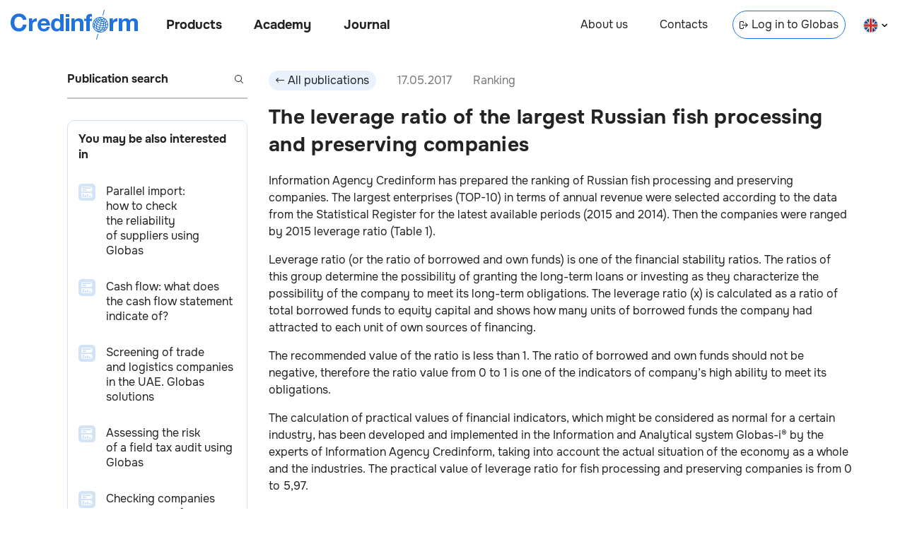

--- FILE ---
content_type: text/html; charset=utf-8
request_url: https://credinform.ru/en-GB/publications/74bb985756a5
body_size: 18228
content:
<!DOCTYPE html><html lang="en-GB"><head><meta charSet="utf-8"/><meta http-equiv="Content-Type" content="text/html; charset=UTF-8"/><meta http-equiv="X-UA-Compatible" content="IE=edge"/><meta name="viewport" content="width=device-width, initial-scale=1"/><meta name="yandex-verification" content="6dbd7977888e77f1"/><link rel="icon" href="/favicon.png"/><title>The leverage ratio of the largest Russian fish processing and preserving companies</title><meta name="description" content="The leverage ratio of the largest Russian fish processing and preserving companies"/><meta property="og:title" content="The leverage ratio of the largest Russian fish processing and preserving companies"/><meta property="og:description" content="The leverage ratio of the largest Russian fish processing and preserving companies"/><link rel="canonical" href="undefined/en-gb/publications/74bb985756a5"/><link rel="alternate" hrefLang="en-gb" href="undefined/en-gb/publications/74bb985756a5"/><meta property="og:site_name" content="Credinform"/><meta property="og:url" content="undefined/en-gb/publications/74bb985756a5"/><meta property="og:type" content="article"/><meta property="article:published_time" content="2017-05-17T13:04:47.350Z"/><meta name="next-head-count" content="15"/><link rel="preload" href="/_next/static/css/a1d536807f33d8fe.css" as="style"/><link rel="stylesheet" href="/_next/static/css/a1d536807f33d8fe.css" data-n-g=""/><link rel="preload" href="/_next/static/css/31d4cd680196143d.css" as="style"/><link rel="stylesheet" href="/_next/static/css/31d4cd680196143d.css" data-n-p=""/><noscript data-n-css=""></noscript><script defer="" nomodule="" src="/_next/static/chunks/polyfills-c67a75d1b6f99dc8.js"></script><script src="/_next/static/chunks/webpack-ec8eb1511832d1b1.js" defer=""></script><script src="/_next/static/chunks/framework-5f4595e5518b5600.js" defer=""></script><script src="/_next/static/chunks/main-d7520fe2dbcbeff3.js" defer=""></script><script src="/_next/static/chunks/pages/_app-cff2cceb1cfce783.js" defer=""></script><script src="/_next/static/chunks/852-23afc7826ae0b276.js" defer=""></script><script src="/_next/static/chunks/749-8bb0c354c1d62637.js" defer=""></script><script src="/_next/static/chunks/pages/publications/%5Barticle_id%5D-2fd2122d566e9997.js" defer=""></script><script src="/_next/static/Lpy1Jp7i6ynXNUjyKIeaa/_buildManifest.js" defer=""></script><script src="/_next/static/Lpy1Jp7i6ynXNUjyKIeaa/_ssgManifest.js" defer=""></script><style id="__jsx-816419167">body{background:transparent}main{max-width:1140px}</style><style id="__jsx-3607339082">body{overflow:visible}</style><style id="__jsx-9f6181c7bb425948">footer{display:none}</style></head><body><div id="__next" data-reactroot=""><div></div><link rel="preload" href="/fonts/Onest/Onest-Bold.ttf" as="font" type="font/ttf" crossorigin="anonymous"/><link rel="preload" href="/fonts/Onest/Onest-Bold.woff" as="font" type="font/woff" crossorigin="anonymous"/><link rel="preload" href="/fonts/Onest/Onest-Bold.woff2" as="font" type="font/woff2" crossorigin="anonymous"/><link rel="prefetch" href="/fonts/Onest/Onest-Bold.eot" as="font" crossorigin="anonymous"/><link rel="preload" href="/fonts/Onest/Onest-ExtraBold.ttf" as="font" type="font/ttf" crossorigin="anonymous"/><link rel="preload" href="/fonts/Onest/Onest-ExtraBold.woff" as="font" type="font/woff" crossorigin="anonymous"/><link rel="preload" href="/fonts/Onest/Onest-ExtraBold.woff2" as="font" type="font/woff2" crossorigin="anonymous"/><link rel="prefetch" href="/fonts/Onest/Onest-ExtraBold.eot" as="font" crossorigin="anonymous"/><link rel="preload" href="/fonts/Onest/Onest-Regular.ttf" as="font" type="font/ttf" crossorigin="anonymous"/><link rel="preload" href="/fonts/Onest/Onest-Regular.woff" as="font" type="font/woff" crossorigin="anonymous"/><link rel="preload" href="/fonts/Onest/Onest-Regular.woff2" as="font" type="font/woff2" crossorigin="anonymous"/><link rel="prefetch" href="/fonts/Onest/Onest-Regular.eot" as="font" crossorigin="anonymous"/><header class="jsx-3607339082 Header_header__Vc8UF  undefined     Header_locale_en__NmTDI"><div class="jsx-3607339082 Header_nav_left_container__7JmAv"><a class="undefined Link_link__9Dwpy " target="_self" href="/en-GB"><div class="Header_logo__lZ6kv  Logo_logo__cT3vq  "></div></a><nav class="jsx-3607339082 Header_nav_left__J6Ji4"><button class="jsx-3607339082 Header_nav_btn__3NRKT Header_products__EkL1b">Products</button><button class="jsx-3607339082 Header_nav_btn__3NRKT Header_academy__0Sri_">Academy</button><a class="Header_link__j_3cg Header_publications__eSM_2 Link_link__9Dwpy " target="_self" href="/en-GB/publications">Journal</a></nav></div><nav class="jsx-3607339082 Header_nav_right__jKBJW"><a class="Header_link__j_3cg Header_about__iJ4U8 Link_link__9Dwpy " target="_self" href="/en-GB/about">About us</a><a class="Header_link__j_3cg Header_contacts__Iz3aX Link_link__9Dwpy " target="_self" href="/en-GB/contacts">Contacts</a><a class="Header_link__j_3cg Header_enter__j_vpS Link_link__9Dwpy " target="blank" href="https://globas.credinform.ru/en-GB/Home/Login"><svg width="12" height="12" xmlns="http://www.w3.org/2000/svg" class="Header_icon_enter__EXUF_"><g clip-path="url(#IconEnterLink_svg__a)" fill="current"><path d="M8.11 9.68a.5.5 0 0 1 0-.7L10.1 7H3.52a.5.5 0 0 1 0-1h6.57L8.1 4.03a.5.5 0 0 1 .7-.71L12 6.5 8.82 9.68a.5.5 0 0 1-.7 0Z"></path><path d="M2 11a1 1 0 0 1-1-1V3a1 1 0 0 1 1-1h2a1 1 0 0 1 1 1v.5a.5.5 0 0 0 1 0V3a2 2 0 0 0-2-2H2a2 2 0 0 0-2 2v7c0 1.1.9 2 2 2h2a2 2 0 0 0 2-2v-.5a.5.5 0 0 0-1 0v.5a1 1 0 0 1-1 1H2Z"></path></g><defs><clipPath id="IconEnterLink_svg__a"><path fill="#fff" d="M0 0h12v12H0z"></path></clipPath></defs></svg>Log in to Globas</a><div class="Header_select__ad9Rh LanguageSelect_locale__OIQyd "><svg width="21" height="21" fill="none" xmlns="http://www.w3.org/2000/svg"><g clip-path="url(#IconEnFlag_svg__a)"><circle cx="10.5" cy="11" r="10.5" fill="#004789"></circle><path fill="#D93025" d="M1.66 18.42 17.92 2.16l.7.7L2.37 19.14z"></path><path fill="#D93025" d="M17.93 19.84 1.67 3.58l.7-.7 16.27 16.25z"></path><path fill="#fff" d="M2.37 19.13 18.63 2.87l.7.7L3.09 19.84z"></path><path fill="#fff" d="M18.63 19.13 2.37 2.87l.7-.7 16.27 16.26z"></path><path fill="#fff" d="M0 12.5h21v1H0z"></path><path fill="#fff" d="M12 21.5V.5h1v21z"></path><path fill="#fff" d="M0 8.5h21v1H0z"></path><path fill="#fff" d="M8 21.5V.5h1v21z"></path><path fill="#D93025" d="M9 21.5V.5h3v21z"></path><path fill="#D93025" d="M0 9.5h21v3H0z"></path></g><rect x="0.5" y="1" width="20" height="20" rx="10" stroke="#E0E0E0"></rect><defs><clipPath id="IconEnFlag_svg__a"><rect y="0.5" width="21" height="21" rx="10.5" fill="#fff"></rect></clipPath></defs></svg><svg width="8" height="6" xmlns="http://www.w3.org/2000/svg" class="LanguageSelect_arrow__pJGLk"><path d="m4 3.5-3-3-1 1 4 4 4-4-1-1-3 3Z" fill="current"></path></svg></div></nav><div class="jsx-3607339082 Header_burger_menu_btn__cJvnE"></div><div class="Header_lang__uOhyt LanguageButton_select__BEI83"><a class="undefined Link_link__9Dwpy " target="_self" href="/publications/74bb985756a5"><div class="LanguageButton_langItem__T9s5L "><svg width="21" height="21" fill="none" xmlns="http://www.w3.org/2000/svg"><g clip-path="url(#IconRuFlag_svg__a)"><path d="M20.4 7.5H.6a10.5 10.5 0 0 1 19.8 0Z" fill="#fff"></path><path d="M20.4 14.5a10.48 10.48 0 0 0 0-7H.6a10.48 10.48 0 0 0 0 7h19.8Z" fill="#2073DE"></path><path d="M20.4 14.5a10.5 10.5 0 0 1-19.8 0h19.8Z" fill="#D93025"></path></g><rect x="0.5" y="1" width="20" height="20" rx="10" stroke="#E0E0E0"></rect><defs><clipPath id="IconRuFlag_svg__a"><rect y="0.5" width="21" height="21" rx="10.5" fill="#fff"></rect></clipPath></defs></svg><span class="LanguageButton_lang__I8dxh">на русском</span></div></a><a class="undefined Link_link__9Dwpy " target="_self" href="/en-GB/publications/74bb985756a5"><div class="LanguageButton_langItem__T9s5L LanguageButton_checked__DHGER"><svg width="21" height="21" fill="none" xmlns="http://www.w3.org/2000/svg"><g clip-path="url(#IconEnFlag_svg__a)"><circle cx="10.5" cy="11" r="10.5" fill="#004789"></circle><path fill="#D93025" d="M1.66 18.42 17.92 2.16l.7.7L2.37 19.14z"></path><path fill="#D93025" d="M17.93 19.84 1.67 3.58l.7-.7 16.27 16.25z"></path><path fill="#fff" d="M2.37 19.13 18.63 2.87l.7.7L3.09 19.84z"></path><path fill="#fff" d="M18.63 19.13 2.37 2.87l.7-.7 16.27 16.26z"></path><path fill="#fff" d="M0 12.5h21v1H0z"></path><path fill="#fff" d="M12 21.5V.5h1v21z"></path><path fill="#fff" d="M0 8.5h21v1H0z"></path><path fill="#fff" d="M8 21.5V.5h1v21z"></path><path fill="#D93025" d="M9 21.5V.5h3v21z"></path><path fill="#D93025" d="M0 9.5h21v3H0z"></path></g><rect x="0.5" y="1" width="20" height="20" rx="10" stroke="#E0E0E0"></rect><defs><clipPath id="IconEnFlag_svg__a"><rect y="0.5" width="21" height="21" rx="10.5" fill="#fff"></rect></clipPath></defs></svg><span class="LanguageButton_lang__I8dxh">in english</span></div></a></div><div class="Menu_header_menu__3sJwJ   "><div class="Menu_container__esc_f"><div class="Menu_content_container__oZr9F"><div class="Menu_content__vhLrc"></div></div><div class="Menu_close_container__6KJfG" tabindex="1"></div></div></div></header><main class="jsx-816419167"><div class="jsx-9f6181c7bb425948 Articles_articles___Fwud"><div class="undefined Sidebar_sidebar__bg1Ah   "><div class="Sidebar_content__g_esk"><div class="undefined Search_search_wrp___9TGi  Search_invalid__LKJNF"><input class="Search_search__t33Uf" placeholder="Publication search" value=""/><button class="Search_btn_search__WOYoH" disabled=""><svg xmlns="http://www.w3.org/2000/svg" class="Search_search_icon__r7oAb" fill="#232323" width="12" height="12"><path fill-rule="inherit" d="M10 5A5 5 0 1 1 0 5a5 5 0 0 1 10 0Z"></path><path fill="white" fill-opacity="1" d="M9 5a4 4 0 1 1-8 0 4 4 0 0 1 8 0Z"></path><path fill-rule="inherit" d="m8.5 7.8 3.5 3.5-.7.7-3.5-3.5.7-.7Z"></path></svg></button></div><div class="Sidebar_interesting_articles__7TyC7 InterestingArticles_interesting_articles__Y_MUf"><div class="InterestingArticles_title__kEq6G">You may be also interested in</div><a class="undefined InterestingArticlePreview_interesting_article_preview__y_rvv InterestingArticlePreview_herald__ivF9J Link_link__9Dwpy " target="_self" href="/en-GB/publications/f5b0fcb94c7e"><div><div class="InterestingArticlePreview_preview_img__OOxks"><span style="box-sizing:border-box;display:inline-block;overflow:hidden;width:24px;height:24px;background:none;opacity:1;border:0;margin:0;padding:0;position:relative"><img alt="Parallel import: how to check the reliability of suppliers using Globas" src="[data-uri]" decoding="async" data-nimg="fixed" style="position:absolute;top:0;left:0;bottom:0;right:0;box-sizing:border-box;padding:0;border:none;margin:auto;display:block;width:0;height:0;min-width:100%;max-width:100%;min-height:100%;max-height:100%"/><noscript><img alt="Parallel import: how to check the reliability of suppliers using Globas" srcSet="/_next/image?url=%2F_next%2Fstatic%2Fmedia%2Farticle-herald-tiny.2ddf3838.png&amp;w=32&amp;q=75 1x, /_next/image?url=%2F_next%2Fstatic%2Fmedia%2Farticle-herald-tiny.2ddf3838.png&amp;w=48&amp;q=75 2x" src="/_next/image?url=%2F_next%2Fstatic%2Fmedia%2Farticle-herald-tiny.2ddf3838.png&amp;w=48&amp;q=75" decoding="async" data-nimg="fixed" style="position:absolute;top:0;left:0;bottom:0;right:0;box-sizing:border-box;padding:0;border:none;margin:auto;display:block;width:0;height:0;min-width:100%;max-width:100%;min-height:100%;max-height:100%" loading="lazy"/></noscript></span></div></div><div class="InterestingArticlePreview_content__1p7yK"><div class="InterestingArticlePreview_title__T4Txv">Parallel import: how to check the reliability of suppliers using Globas </div></div></a><a class="undefined InterestingArticlePreview_interesting_article_preview__y_rvv InterestingArticlePreview_herald__ivF9J Link_link__9Dwpy " target="_self" href="/en-GB/publications/59e2453971db"><div><div class="InterestingArticlePreview_preview_img__OOxks"><span style="box-sizing:border-box;display:inline-block;overflow:hidden;width:24px;height:24px;background:none;opacity:1;border:0;margin:0;padding:0;position:relative"><img alt="Cash flow: what does the cash flow statement indicate of?" src="[data-uri]" decoding="async" data-nimg="fixed" style="position:absolute;top:0;left:0;bottom:0;right:0;box-sizing:border-box;padding:0;border:none;margin:auto;display:block;width:0;height:0;min-width:100%;max-width:100%;min-height:100%;max-height:100%"/><noscript><img alt="Cash flow: what does the cash flow statement indicate of?" srcSet="/_next/image?url=%2F_next%2Fstatic%2Fmedia%2Farticle-herald-tiny.2ddf3838.png&amp;w=32&amp;q=75 1x, /_next/image?url=%2F_next%2Fstatic%2Fmedia%2Farticle-herald-tiny.2ddf3838.png&amp;w=48&amp;q=75 2x" src="/_next/image?url=%2F_next%2Fstatic%2Fmedia%2Farticle-herald-tiny.2ddf3838.png&amp;w=48&amp;q=75" decoding="async" data-nimg="fixed" style="position:absolute;top:0;left:0;bottom:0;right:0;box-sizing:border-box;padding:0;border:none;margin:auto;display:block;width:0;height:0;min-width:100%;max-width:100%;min-height:100%;max-height:100%" loading="lazy"/></noscript></span></div></div><div class="InterestingArticlePreview_content__1p7yK"><div class="InterestingArticlePreview_title__T4Txv">Cash flow: what does the cash flow statement indicate of? </div></div></a><a class="undefined InterestingArticlePreview_interesting_article_preview__y_rvv InterestingArticlePreview_herald__ivF9J Link_link__9Dwpy " target="_self" href="/en-GB/publications/b3793166930a"><div><div class="InterestingArticlePreview_preview_img__OOxks"><span style="box-sizing:border-box;display:inline-block;overflow:hidden;width:24px;height:24px;background:none;opacity:1;border:0;margin:0;padding:0;position:relative"><img alt="Screening of trade and logistics companies in the UAE. Globas solutions" src="[data-uri]" decoding="async" data-nimg="fixed" style="position:absolute;top:0;left:0;bottom:0;right:0;box-sizing:border-box;padding:0;border:none;margin:auto;display:block;width:0;height:0;min-width:100%;max-width:100%;min-height:100%;max-height:100%"/><noscript><img alt="Screening of trade and logistics companies in the UAE. Globas solutions" srcSet="/_next/image?url=%2F_next%2Fstatic%2Fmedia%2Farticle-herald-tiny.2ddf3838.png&amp;w=32&amp;q=75 1x, /_next/image?url=%2F_next%2Fstatic%2Fmedia%2Farticle-herald-tiny.2ddf3838.png&amp;w=48&amp;q=75 2x" src="/_next/image?url=%2F_next%2Fstatic%2Fmedia%2Farticle-herald-tiny.2ddf3838.png&amp;w=48&amp;q=75" decoding="async" data-nimg="fixed" style="position:absolute;top:0;left:0;bottom:0;right:0;box-sizing:border-box;padding:0;border:none;margin:auto;display:block;width:0;height:0;min-width:100%;max-width:100%;min-height:100%;max-height:100%" loading="lazy"/></noscript></span></div></div><div class="InterestingArticlePreview_content__1p7yK"><div class="InterestingArticlePreview_title__T4Txv">Screening of trade and logistics companies in the UAE. Globas solutions </div></div></a><a class="undefined InterestingArticlePreview_interesting_article_preview__y_rvv InterestingArticlePreview_herald__ivF9J Link_link__9Dwpy " target="_self" href="/en-GB/publications/04aa6b88d1a3"><div><div class="InterestingArticlePreview_preview_img__OOxks"><span style="box-sizing:border-box;display:inline-block;overflow:hidden;width:24px;height:24px;background:none;opacity:1;border:0;margin:0;padding:0;position:relative"><img alt="Assessing the risk of a field tax audit using Globas" src="[data-uri]" decoding="async" data-nimg="fixed" style="position:absolute;top:0;left:0;bottom:0;right:0;box-sizing:border-box;padding:0;border:none;margin:auto;display:block;width:0;height:0;min-width:100%;max-width:100%;min-height:100%;max-height:100%"/><noscript><img alt="Assessing the risk of a field tax audit using Globas" srcSet="/_next/image?url=%2F_next%2Fstatic%2Fmedia%2Farticle-herald-tiny.2ddf3838.png&amp;w=32&amp;q=75 1x, /_next/image?url=%2F_next%2Fstatic%2Fmedia%2Farticle-herald-tiny.2ddf3838.png&amp;w=48&amp;q=75 2x" src="/_next/image?url=%2F_next%2Fstatic%2Fmedia%2Farticle-herald-tiny.2ddf3838.png&amp;w=48&amp;q=75" decoding="async" data-nimg="fixed" style="position:absolute;top:0;left:0;bottom:0;right:0;box-sizing:border-box;padding:0;border:none;margin:auto;display:block;width:0;height:0;min-width:100%;max-width:100%;min-height:100%;max-height:100%" loading="lazy"/></noscript></span></div></div><div class="InterestingArticlePreview_content__1p7yK"><div class="InterestingArticlePreview_title__T4Txv">Assessing the risk of a field tax audit using Globas </div></div></a><a class="undefined InterestingArticlePreview_interesting_article_preview__y_rvv InterestingArticlePreview_herald__ivF9J Link_link__9Dwpy " target="_self" href="/en-GB/publications/df9f92f29c6a"><div><div class="InterestingArticlePreview_preview_img__OOxks"><span style="box-sizing:border-box;display:inline-block;overflow:hidden;width:24px;height:24px;background:none;opacity:1;border:0;margin:0;padding:0;position:relative"><img alt="Checking companies with limited information disclosed using Globas" src="[data-uri]" decoding="async" data-nimg="fixed" style="position:absolute;top:0;left:0;bottom:0;right:0;box-sizing:border-box;padding:0;border:none;margin:auto;display:block;width:0;height:0;min-width:100%;max-width:100%;min-height:100%;max-height:100%"/><noscript><img alt="Checking companies with limited information disclosed using Globas" srcSet="/_next/image?url=%2F_next%2Fstatic%2Fmedia%2Farticle-herald-tiny.2ddf3838.png&amp;w=32&amp;q=75 1x, /_next/image?url=%2F_next%2Fstatic%2Fmedia%2Farticle-herald-tiny.2ddf3838.png&amp;w=48&amp;q=75 2x" src="/_next/image?url=%2F_next%2Fstatic%2Fmedia%2Farticle-herald-tiny.2ddf3838.png&amp;w=48&amp;q=75" decoding="async" data-nimg="fixed" style="position:absolute;top:0;left:0;bottom:0;right:0;box-sizing:border-box;padding:0;border:none;margin:auto;display:block;width:0;height:0;min-width:100%;max-width:100%;min-height:100%;max-height:100%" loading="lazy"/></noscript></span></div></div><div class="InterestingArticlePreview_content__1p7yK"><div class="InterestingArticlePreview_title__T4Txv">Checking companies with limited information disclosed using Globas </div></div></a></div><a class="Sidebar_research__QNjs4 FormFillCard_card__evA3A Link_link__9Dwpy " target="_self" href="/en-GB/research"><div><h2 class="FormFillCard_title__DBsYy">Order a report</h2><p class="FormFillCard_subtitle__Y4VMN">Custom-made industry research, company ratings, competitor analysis</p><div class="FormFillCard_image__cKH26"><span style="box-sizing:border-box;display:inline-block;overflow:hidden;width:initial;height:initial;background:none;opacity:1;border:0;margin:0;padding:0;position:relative;max-width:100%"><span style="box-sizing:border-box;display:block;width:initial;height:initial;background:none;opacity:1;border:0;margin:0;padding:0;max-width:100%"><img style="display:block;max-width:100%;width:initial;height:initial;background:none;opacity:1;border:0;margin:0;padding:0" alt="" aria-hidden="true" src="data:image/svg+xml,%3csvg%20xmlns=%27http://www.w3.org/2000/svg%27%20version=%271.1%27%20width=%27800%27%20height=%27600%27/%3e"/></span><img alt="" src="[data-uri]" decoding="async" data-nimg="intrinsic" style="position:absolute;top:0;left:0;bottom:0;right:0;box-sizing:border-box;padding:0;border:none;margin:auto;display:block;width:0;height:0;min-width:100%;max-width:100%;min-height:100%;max-height:100%"/><noscript><img alt="" srcSet="/_next/image?url=%2F_next%2Fstatic%2Fmedia%2FResearchMainImage.62fd20aa.png&amp;w=828&amp;q=75 1x, /_next/image?url=%2F_next%2Fstatic%2Fmedia%2FResearchMainImage.62fd20aa.png&amp;w=1920&amp;q=75 2x" src="/_next/image?url=%2F_next%2Fstatic%2Fmedia%2FResearchMainImage.62fd20aa.png&amp;w=1920&amp;q=75" decoding="async" data-nimg="intrinsic" style="position:absolute;top:0;left:0;bottom:0;right:0;box-sizing:border-box;padding:0;border:none;margin:auto;display:block;width:0;height:0;min-width:100%;max-width:100%;min-height:100%;max-height:100%" loading="lazy"/></noscript></span></div></div></a><a class="Sidebar_research_navlink__OVeww Link_link__9Dwpy " target="_self" href="/en-GB/research">Order a report</a><div class="Sidebar_contacts_info__xExHQ ContactsInfo_contacts_info___y5ex"><a class="ContactsInfo_navbtn__pW7Em ContactsInfo_tel__FpU7k undefined undefined " href="tel:+7 (812) 406-84-14">+7 (812) 406-84-14</a><a class="ContactsInfo_navbtn__pW7Em ContactsInfo_mail__eTFC0 undefined undefined " href="mailto: office@credinform.ru">office@credinform.ru</a><span class="ContactsInfo_navlink_footer__2GlD9 ContactsInfo_personData___tt2t NavLink_navlink_wrap__ZX97x"><a class="NavLink_navlink__QFr5V  undefined undefined NavLink_text_shadow__2JGIj NavLink_underline__Jz8wE Link_link__9Dwpy " target="_self" href="/en-GB/PersonalDataPolicy">Privacy Policy</a></span></div></div></div><div class="infinite-scroll-component__outerdiv"><div class="infinite-scroll-component Articles_content__PvEQM" style="height:auto;overflow:auto;-webkit-overflow-scrolling:touch"><div class="undefined Article_article__jqhBS "><div class="Article_header__OG7md"><button class="Button_button__HpOYe Article_back_btn__z2D2v"><svg width="12" height="12" fill="none" xmlns="http://www.w3.org/2000/svg"><g clip-path="url(#IconArrowButton_svg__a)"><path d="M3.89 2.32c.2.2.2.51 0 .7L1.9 5h9.57a.5.5 0 0 1 0 1H1.91L3.9 7.97a.5.5 0 0 1-.7.71L0 5.5l3.18-3.18c.2-.2.51-.2.7 0Z" fill="#232323"></path></g><defs><clipPath id="IconArrowButton_svg__a"><path fill="#fff" transform="rotate(-180 6 6)" d="M0 0h12v12H0z"></path></clipPath></defs></svg><span>All publications</span></button><div class="Article_date__iQnr0">17.05.2017</div><div class="Article_article_type__31Vp3">Ranking</div></div><div><h1 class="Article_title__IbHDZ">The leverage ratio of the largest Russian fish processing and preserving companies</h1></div><div class="Article_content__oQa2e"><p><a href="/en-GB/">Information Agency Credinform</a> has prepared the ranking of Russian fish processing and preserving companies. The largest enterprises (TOP-10) in terms of annual revenue were selected according to the data from the Statistical Register for the latest available periods (2015 and 2014). Then the companies were ranged by 2015 leverage ratio (Table 1).</p>
<p>Leverage ratio (or the ratio of borrowed and own funds) is one of the financial stability ratios. The ratios of this group determine the possibility of granting the long-term loans or investing as they characterize the possibility of the company to meet its long-term obligations. The leverage ratio (х) is calculated as a ratio of total borrowed funds to equity capital and shows how many units of borrowed funds the company had attracted to each unit of own sources of financing.</p>
<p>The recommended value of the ratio is less than 1. The ratio of borrowed and own funds should not be negative, therefore the ratio value from 0 to 1 is one of the indicators of company&rsquo;s high ability to meet its obligations.</p>
<p>The calculation of practical values of financial indicators, which might be considered as normal for a certain industry, has been developed and implemented in the Information and <a href="https://globas.credinform.ru/en-GB">Analytical system Globas-i&reg;</a> by the experts of Information Agency Credinform, taking into account the actual situation of the economy as a whole and the industries. The practical value of leverage ratio for fish processing and preserving companies is from 0 to 5,97.</p>
<p>For the most full and fair opinion about the company&rsquo;s financial position, the whole set of financial indicators and ratios of the company should be taken into account.</p>
<table class="tableDataSmall" style="width: 100%; float: left;"><caption><strong>Table 1. Net profit, revenue, leverage ratio, solvency index Globas-i&reg; of the largest Russian fish processing and preserving companies (TOP-10)</strong></caption>
<tbody>
<tr><th style="text-align: center;">Name, INN, region</th><th>2015 net profit, mln RUB</th><th>2015 revenue, mln RUB</th><th>2015/2014 revenue,%</th><th>Leverage ratio, (х)</th><th>Solvency index Globas-i&reg;</th></tr>
<tr style="text-align: right;">
<td style="text-align: left;"><a href="https://globas.credinform.ru/en-GB/company/getcompany/dfa55c7b-2862-4518-bf44-820aa09f4205" target="_blank">Yuzhno-Kyrilsky Fish Factory LTD</a><br /><span style="color: #888888; font-size: 8pt;">INN 6518005270 Sakhalin region</span></td>
<td>720,5</td>
<td>1 637,3</td>
<td>76</td>
<td style="background-color: #eaf1dd;">0,35</td>
<td style="text-align: right; background-color: #c7daa4;">172<br />The highest</td>
</tr>
<tr style="text-align: right;">
<td style="text-align: left;"><a href="https://globas.credinform.ru/en-GB/company/getcompany/4d951669-a860-4f04-8c49-cb449d5ab475" target="_blank">PAO Ozernovsky Fish Canning Plant N 55</a><br /><span style="color: #888888; font-size: 8pt;">INN 4108003484 Kamchatka region</span></td>
<td>1 213,9</td>
<td>3 336,7</td>
<td>75</td>
<td style="background-color: #eaf1dd;">0,60</td>
<td style="text-align: right; background-color: #c7daa4;">179<br />The highest</td>
</tr>
<tr style="text-align: right;">
<td style="text-align: left;"><a href="https://globas.credinform.ru/en-GB/company/getcompany/777206a0-eeb9-4bb4-b07b-f64224f593d1 target=">Roskon LLC</a><br /><span style="color: #888888; font-size: 8pt;">INN 3904067043 Kaliningrad region</span></td>
<td>267,0</td>
<td>2 327,7</td>
<td>28</td>
<td style="background-color: #f7e0cd;">1,37</td>
<td style="text-align: right; background-color: #eaf1dd;">264<br />High</td>
</tr>
<tr style="text-align: right;">
<td style="text-align: left;"><a href="https://globas.credinform.ru/en-GB/company/getcompany/cc327104-dd8f-495b-8e98-13eea12c4696" target="_blank">FSUE Arkhangelsk Federal Penitentiary Service</a><br /><span style="color: #888888; font-size: 8pt;">INN 3621005430 Saint-Petersburg</span></td>
<td>103,7</td>
<td style="background-color: #ddafab;">2 082,1</td>
<td style="color: #c00000;">-19</td>
<td style="background-color: #f7e0cd;">1,51</td>
<td style="text-align: right; background-color: #eaf1dd;">266<br />High</td>
</tr>
<tr style="text-align: right;">
<td style="text-align: left;"><a href="https://globas.credinform.ru/en-GB/company/getcompany/75b2bbd6-f1df-4738-8158-b170e7987d8e" target="_blank">PAO Ryboobrabativayuschy Kombinat № 1</a><br /><span style="color: #888888; font-size: 8pt;">INN 7805024462 Saint-Petersburg</span></td>
<td>69,5</td>
<td style="background-color: #ddafab;">4 984,2</td>
<td style="color: #c00000;">-13</td>
<td style="background-color: #f7e0cd;">4,27</td>
<td style="text-align: right; background-color: #eaf1dd;">202<br />High</td>
</tr>
<tr style="text-align: right;">
<td style="text-align: left;"><a href="https://globas.credinform.ru/en-GB/company/getcompany/71400a86-126f-4413-8847-e854200ef4fc" target="_blank">NAO Nizhegorodryba Plus</a><br /><span style="color: #888888; font-size: 8pt;">INN 5260072045 Nizhny Novgorod region</span></td>
<td>7,2</td>
<td>2 791,6</td>
<td>12</td>
<td style="background-color: #f7e0cd;">4,34</td>
<td style="text-align: right; background-color: #eaf1dd;">209<br />High</td>
</tr>
<tr style="text-align: right;">
<td style="text-align: left;"><a href="https://globas.credinform.ru/en-GB/company/getcompany/527fa881-95e4-49b2-a9c3-cc73221780f1" target="_blank">NAO RUSSIAN SEA</a><br /><span style="color: #888888; font-size: 8pt;">INN 5031033020 Moscow region</span></td>
<td style="background-color: #ddafab;">-842,0</td>
<td style="background-color: #ddafab;">7 459,6</td>
<td style="color: #c00000;">-4</td>
<td style="color: #c00000; background-color: #e1c9c9;">-2,87</td>
<td style="text-align: right; background-color: #eaf1dd;">281<br />High</td>
</tr>
<tr style="text-align: right;">
<td style="text-align: left;"><a href="https://globas.credinform.ru/en-GB/company/getcompany/4b20149d-6d6f-46f1-89fc-4833788736f3" target="_blank">NAO Baltic Coast</a><br /><span style="color: #888888; font-size: 8pt;">INN 7826059025 Leningrad region</span></td>
<td style="background-color: #ddafab;">-232,2</td>
<td>10 065,3</td>
<td>12</td>
<td style="background-color: #e1c9c9;">9,81</td>
<td style="text-align: right; background-color: #eaf1dd;">255<br />High</td>
</tr>
<tr style="text-align: right;">
<td style="text-align: left;"><a href="https://globas.credinform.ru/en-GB/company/getcompany/2d84138b-9c00-467b-9442-d66d160ce069" target="_blank">NAO Yuzhmorrybflot</a><br /><span style="color: #888888; font-size: 8pt;">INN 2508098600 Primorsky Krai</span></td>
<td>106,2</td>
<td>4 772,6</td>
<td>45</td>
<td style="background-color: #e1c9c9;">12,74</td>
<td style="text-align: right; background-color: #eaf1dd;">245<br />High</td>
</tr>
<tr style="text-align: right;">
<td style="text-align: left;"><a href="https://globas.credinform.ru/en-GB/company/getcompany/dbbba081-e6a5-4bf9-bbb8-408ef5772486" target="_blank">LLC RUSSIAN FISH WORLD</a><br /> <span style="color: #888888; font-size: 8pt;">INN 5074018058 Moscow</span></td>
<td style="background-color: #ddafab;">6,1</td>
<td>1 809,3</td>
<td>17</td>
<td style="background-color: #e1c9c9;">14,85</td>
<td style="text-align: right; background-color: #eaf1dd;">218<br />High</td>
</tr>
<tr style="text-align: right;">
<td style="text-align: left;"><strong>Total for TOP-10 group of companies</strong></td>
<td><strong>1 419,7</strong></td>
<td><strong>41 266,3</strong></td>
<td>&nbsp;</td>
<td>&nbsp;</td>
<td>&nbsp;</td>
</tr>
<tr style="text-align: right;">
<td style="text-align: left;"><strong>Total for TOP-100 group of companies</strong></td>
<td><strong>4 130,8</strong></td>
<td><strong>87 241,8</strong></td>
<td>&nbsp;</td>
<td>&nbsp;</td>
<td>&nbsp;</td>
</tr>
<tr style="text-align: right;">
<td style="text-align: left;"><strong>Average value within TOP-10 group of companies</strong></td>
<td><strong>142,0</strong></td>
<td><strong>4 126,6</strong></td>
<td><strong>11</strong></td>
<td style="background-color: #f7e0cd;"><strong>4,70</strong></td>
<td>&nbsp;</td>
</tr>
<tr style="text-align: right;">
<td style="text-align: left;"><strong>Average value within TOP-100 group of companies</strong></td>
<td><strong>41,3</strong></td>
<td><strong>872,4</strong></td>
<td><strong>22</strong></td>
<td style="background-color: #e1c9c9;"><strong>18,54</strong></td>
<td>&nbsp;</td>
</tr>
<tr style="text-align: right;">
<td style="text-align: left;"><strong>Industry average value</strong></td>
<td><strong>3,6</strong></td>
<td><strong>88,3</strong></td>
<td><strong>2</strong></td>
<td style="background-color: #e1c9c9;"><strong>5,94</strong></td>
<td>&nbsp;</td>
</tr>
</tbody>
</table>
<p>In 2015 the average value of leverage ratio in TOP-10 group of companies is within the recommended and practical values (<span style="font-size: 11px; font-style: italic;">red and yellow colors, accordingly, in Table 1 and Picture 1</span>). Meanwhile NAO RUSSIAN SEA has negative value of the ratio. The average values of the ratio within TOP-100 group of companies and industry are higher than recommended and practical values (<span style="font-size: 11px; font-style: italic;">red color in Table 1</span>).</p>
<div style="padding-bottom: 10pt;"><img style="display: block; margin-left: auto; margin-right: auto;" src="/content/images/News/ranking12.05.17_1eng.png" alt="Leverage ratio and revenue of the largest Russian fish processing and preserving companies (TOP-10)" /></div>
<div style="text-align: center;"><strong>Picture 1. Leverage ratio and revenue of the largest Russian fish processing and preserving companies (TOP-10).</strong></div>
<p>The industry values of leverage ratio were within recommended and practical values in 2012, 2013 and 2015 (<span style="font-size: 11px; font-style: italic;">yellow color in Picture 2</span>).</p>
<div style="padding-bottom: 10pt;"><img style="display: block; margin-left: auto; margin-right: auto;" src="/content/images/News/ranking12.05.17_2eng.png" alt="The industry average values of leverage ratio of Russian fish processing and preserving companies in 2006 &ndash; 2015" /></div>
<div style="text-align: center;"><strong>Picture 2. The industry average values of leverage ratio of Russian fish processing and preserving companies in 2006 &ndash; 2015.</strong></div>
<p>In 2015 total revenue of 10 largest companies amounted to 47% from TOP-100 total revenue. This fact testifies rather high level of monopolization within industry. Thus, total revenue of 3 largest companies amounted to 26% from TOP-100 total revenue (Picture 3).</p>
<div style="padding-bottom: 10pt;"><img style="display: block; margin-left: auto; margin-right: auto;" src="/content/images/News/ranking12.05.17_3eng.png" alt="The shares of TOP-10 companies in TOP-100 total revenue for 2015, %" /></div>
<div style="text-align: center;"><strong>Picture 3. The shares of TOP-10 companies in TOP-100 total revenue for 2015, %.</strong></div>
<p>All companies from TOP-10 list have the highest or high solvency index <a href="https://globas.credinform.ru/en-GB">Globas-i&reg;</a>, this fact shows the ability of the companies to meet their obligations in time and fully.</p>
<p>In 2015 five companies from TOP-10 have decrease in revenue in comparison with previous period or have loss (<span style="font-size: 11px; font-style: italic;">red color in Table 1</span>).</p>
<p>In 2014 the TOP-100 list included 25 loss-making companies and in 2015 their number decreased almost twice to 13. Thus, 2015 average loss is also decreased by 24% (Picture 4).</p>
<div style="padding-bottom: 10pt;"><img style="display: block; margin-left: auto; margin-right: auto;" src="/content/images/News/ranking12.05.17_4eng.png" alt="The number of loss-making companies and their average loss (mln RUB) in 2014 &ndash; 2015" /></div>
<div style="text-align: center;"><strong>Picture 4. The number of loss-making companies and their average loss (mln RUB) in 2014 &ndash; 2015.</strong></div>
<p>In general, the industry ratios of fish processing and preserving companies in monetary terms show positive dynamics; this testifies the data from the Federal State Statistics Service (Picture 5 и Table 2).</p>
<div style="padding-bottom: 10pt;"><img style="display: block; margin-left: auto; margin-right: auto;" src="/content/images/News/ranking12.05.17_5eng.png" alt="The growth rate of revenues from processing and preserving of fish in monetary terms, from year to year, %" /></div>
<div style="text-align: center;"><strong>Picture 5. The growth rate of revenues from processing and preserving of fish in monetary terms, from year to year, %.</strong></div>
<p>Within 2006-2016 the maximum revenue from processing and preserving of fish was in 2016, the minimum - in 2006 (Table 2).</p>
<table class="tableDataSmall" style="width: 100%;"><caption><strong>Table 2. Revenue from processing and preserving of fish in monetary terms, mln RUB</strong></caption>
<tbody>
<tr><th style="text-align: center; background-color: #dddddd;">2006</th><th style="text-align: center; background-color: #dddddd;">2007</th><th style="text-align: center; background-color: #dddddd;">2008</th><th style="text-align: center; background-color: #dddddd;">2009</th><th style="text-align: center; background-color: #dddddd;">2010</th><th style="text-align: center; background-color: #dddddd;">2011</th><th style="text-align: center; background-color: #dddddd;">2012</th><th style="text-align: center; background-color: #dddddd;">2013</th><th style="text-align: center; background-color: #dddddd;">2014</th><th style="text-align: center; background-color: #dddddd;">2015</th><th style="text-align: center; background-color: #dddddd;">2016</th></tr>
<tr>
<td style="text-align: right;">31 382,1</td>
<td style="text-align: right;">37 941,9</td>
<td style="text-align: right;">46 494,6</td>
<td style="text-align: right;">50 303,8</td>
<td style="text-align: right;">53 747,4</td>
<td style="text-align: right;">60 554,8</td>
<td style="text-align: right;">69 081,4</td>
<td style="text-align: right;">75 651,1</td>
<td style="text-align: right;">93 943,5</td>
<td style="text-align: right;">106 478,6</td>
<td style="text-align: right;">117 835,5</td>
</tr>
</tbody>
</table>
<p>Fish processing and preserving companies are unequally distributed across the country and due to specific nature of activities concentrated in regions located close to sources of raw materials. This fact is confirmed by data from the Information and <a href="https://globas.credinform.ru/en-GB">Analytical system Globas-i&reg;</a>, according to which 100 largest companies in terms of 2015 revenue are registered in 33 Russian regions (Picture 5).</p>
<div style="padding-bottom: 10pt;"><img style="display: block; margin-left: auto; margin-right: auto;" src="/content/images/News/ranking12.05.17_6eng.png" alt="Distribution across the country of 100 largest Russian fish processing and preserving companies" /></div>
<div style="text-align: center;"><strong>Picture 6. Distribution across the country of 100 largest Russian fish processing and preserving companies.</strong></div></div></div><div class="undefined Article_article__jqhBS "><div class="Article_header__OG7md"><button class="Button_button__HpOYe Article_back_btn__z2D2v"><svg width="12" height="12" fill="none" xmlns="http://www.w3.org/2000/svg"><g clip-path="url(#IconArrowButton_svg__a)"><path d="M3.89 2.32c.2.2.2.51 0 .7L1.9 5h9.57a.5.5 0 0 1 0 1H1.91L3.9 7.97a.5.5 0 0 1-.7.71L0 5.5l3.18-3.18c.2-.2.51-.2.7 0Z" fill="#232323"></path></g><defs><clipPath id="IconArrowButton_svg__a"><path fill="#fff" transform="rotate(-180 6 6)" d="M0 0h12v12H0z"></path></clipPath></defs></svg><span>All publications</span></button><div class="Article_date__iQnr0">17.05.2017</div><div class="Article_article_type__31Vp3">Article</div></div><div><h1 class="Article_title__IbHDZ">The Federal Tax Service is authorized to keep the Register of acts of civil status</h1></div><div class="Article_content__oQa2e"><p>Since January 1, 2018 all acts of civil status are to be entered to the Federal information system of the Unified state register of acts of civil status. It is ordered by the Federal law №219-FL <em>&ldquo;On the amendments to the Federal law &ldquo;On acts of civil status&rdquo;</em> as of 23.06.2016. The Federal Tax Service will be served as the operator of this information system.</p>
<p>The Unified state register of acts of civil status (herein after &ldquo;the Register&rdquo;) is defined by the law as a classified e-set of documentary information obtained after state registration of acts of civil status and other legal acts made by registry offices. The Register also contains data on documents about the citizens of Russia from the relevant authorities of foreign states.</p>
<p>The Federal law provides transferring the registers of state registration of acts of civil status from paper to electronic format up to December 31, 2019. Nowadays registry offices under the Ministry of Justice of the RF are responsible for keeping the registers. The rules of transferring are approved by the RF Government Decree №254 as of 03.03.2017.</p>
<p>Functioning of the Federal information system of the Unified state register of acts of civil status is carried out under the Federal law №149-FL <em>&ldquo;On information, information technologies and information protection&rdquo;</em> as of 27.07.2006 and Federal law №152-FL <em>&ldquo;On personal data&rdquo;</em> as 27.07.2006.</p>
<p>Being the operator of the Federal information system of the Unified state register of acts of civil status, the Federal Tax Service is obliged to:</p>
<ul>
<li>provide formation and operation of the information system;</li>
<li>process of data, including personal data;</li>
<li>provide steady daily and full-time operation of the information system;</li>
<li>protect and provide data from the information system.</li>
</ul>
<p>All records of acts of civil status and other information about the citizens of Russia containing in the Register are to be permanently kept. Erasure and deletion of data are prohibited. Previously made records should be saved when correcting or amending.</p>
<p>Information in the Register has to be verified with enhanced encrypted and certified digital signature of the head or authorized officer of the registry office. Transfer of paper registers containing data on the citizens of Russia entered before coming the law into force is permissible only after doubling the information in e-format.</p>
<p>According to the experts, implementation of the law will enable the creation of the unified state information resource containing data of all acts of civil status. It will allow transferring to legally relevant e-document management in registration of acts of civil status. Moreover, the terms of provision of this public service will be shortened and applicants will be allowed for obtaining the service domiciliary or in the selected registry office.</p>
<p>In their turn, tax authorities will be more informed in interconnection of different persons, including natural persons and legal entities. Collection of data on citizens for charging taxes, fees and payments to extra-budgetary funds will become easier, that will influence the strengthening of tax discipline.</p>
<p>Statistical data on annually registered acts of civil status in Russia (Picture 1) allow assessing the scale of preparations to transferring the records to e-format and further keeping of the Register.</p>
<div style="padding-bottom: 10pt;"><img style="display: block; margin-left: auto; margin-right: auto;" src="/content/images/News/new15.05.17eng.png" alt="Number of registered acts of civil status, units per year (according to the Ministry of Justice of the RF)" /></div>
<div style="text-align: center;"><strong>Picture 1. Number of registered acts of civil status, units per year (according to the Ministry of Justice of the RF)</strong></div></div></div></div></div></div></main><footer class="Footer_footer__sVRPl undefined undefined"><div class="Footer_container__3qK6U"><div class="Footer_column__ieQNc"><span class="Footer_navlink_footer___7OV4 NavLink_navlink_wrap__ZX97x"><a class="NavLink_navlink__QFr5V NavLink_bold__rktPU undefined undefined NavLink_text_shadow__2JGIj NavLink_underline__Jz8wE Link_link__9Dwpy " target="_self" href="/en-GB/about">About us</a></span><span class="Footer_navlink_footer___7OV4 NavLink_navlink_wrap__ZX97x"><a class="NavLink_navlink__QFr5V NavLink_bold__rktPU undefined undefined NavLink_text_shadow__2JGIj NavLink_underline__Jz8wE Link_link__9Dwpy " target="_self" href="/en-GB/contacts">Contacts</a></span></div><div class="Footer_column__ieQNc"><span><button class="Button_button__HpOYe Footer_navbtn__qJ7et undefined Footer_underline__A6wZJ"><span>Products</span></button></span><span class="Footer_navlink_footer___7OV4 NavLink_navlink_wrap__ZX97x"><a class="NavLink_navlink__QFr5V  undefined undefined NavLink_text_shadow__2JGIj NavLink_underline__Jz8wE Link_link__9Dwpy " target="blank" href="https://globas.credinform.ru/en-GB">Globas<svg width="12" height="13" xmlns="http://www.w3.org/2000/svg" class="Footer_icon_link__RkAl_"><g clip-path="url(#IconLink_svg__a)" fill="current"><path d="M11.5 5a.5.5 0 0 1-.5-.5V1.7L7.06 5.65a.5.5 0 1 1-.7-.7L10.28 1H7.5a.5.5 0 0 1 0-1H12v4.5a.5.5 0 0 1-.5.5Z"></path><path d="M2 11a1 1 0 0 1-1-1V2a1 1 0 0 1 1-1h1.5a.5.5 0 0 0 0-1H2a2 2 0 0 0-2 2v8c0 1.1.9 2 2 2h8a2 2 0 0 0 2-2V8.5a.5.5 0 0 0-1 0V10a1 1 0 0 1-1 1H2Z"></path></g><defs><clipPath id="IconLink_svg__a"><path fill="#fff" d="M0 0h12v13H0z"></path></clipPath></defs></svg></a></span><span class="Footer_navlink_footer___7OV4 NavLink_navlink_wrap__ZX97x"><a class="NavLink_navlink__QFr5V  undefined undefined NavLink_text_shadow__2JGIj NavLink_underline__Jz8wE Link_link__9Dwpy " target="blank" href="https://globas.credinform.ru/en-GB">Globas. API<svg width="12" height="13" xmlns="http://www.w3.org/2000/svg" class="Footer_icon_link__RkAl_"><g clip-path="url(#IconLink_svg__a)" fill="current"><path d="M11.5 5a.5.5 0 0 1-.5-.5V1.7L7.06 5.65a.5.5 0 1 1-.7-.7L10.28 1H7.5a.5.5 0 0 1 0-1H12v4.5a.5.5 0 0 1-.5.5Z"></path><path d="M2 11a1 1 0 0 1-1-1V2a1 1 0 0 1 1-1h1.5a.5.5 0 0 0 0-1H2a2 2 0 0 0-2 2v8c0 1.1.9 2 2 2h8a2 2 0 0 0 2-2V8.5a.5.5 0 0 0-1 0V10a1 1 0 0 1-1 1H2Z"></path></g><defs><clipPath id="IconLink_svg__a"><path fill="#fff" d="M0 0h12v13H0z"></path></clipPath></defs></svg></a></span><span class="Footer_navlink_footer___7OV4 NavLink_navlink_wrap__ZX97x"><a class="NavLink_navlink__QFr5V  undefined undefined NavLink_text_shadow__2JGIj NavLink_underline__Jz8wE Link_link__9Dwpy " target="_self" href="/en-GB/research">Market research</a></span><span class="Footer_navlink_footer___7OV4 NavLink_navlink_wrap__ZX97x"><a class="NavLink_navlink__QFr5V  undefined undefined NavLink_text_shadow__2JGIj NavLink_underline__Jz8wE Link_link__9Dwpy " target="_self" href="/en-GB/company_information">Company reports</a></span></div><div class="Footer_column__ieQNc"><span class="Footer_navlink_footer___7OV4 NavLink_navlink_wrap__ZX97x"><a class="NavLink_navlink__QFr5V NavLink_bold__rktPU undefined undefined NavLink_text_shadow__2JGIj NavLink_underline__Jz8wE Link_link__9Dwpy " target="_self" href="/en-GB/publications">Journal</a></span><span><button class="Button_button__HpOYe Footer_navbtn__qJ7et undefined Footer_underline__A6wZJ"><span>Academy</span></button></span><span class="Footer_navlink_footer___7OV4 NavLink_navlink_wrap__ZX97x"><a class="NavLink_navlink__QFr5V  undefined undefined NavLink_text_shadow__2JGIj NavLink_underline__Jz8wE Link_link__9Dwpy " target="_self" href="/en-GB/educational_programs">University based programs</a></span><span class="Footer_navlink_footer___7OV4 NavLink_navlink_wrap__ZX97x"><a class="NavLink_navlink__QFr5V  undefined undefined NavLink_text_shadow__2JGIj NavLink_underline__Jz8wE Link_link__9Dwpy " target="_self" href="/en-GB/corporate_education">Corporate training</a></span></div><div class="Footer_column__ieQNc Footer_last__9D_jP"><a class="undefined Link_link__9Dwpy " target="_self" href="/en-GB"><div class=" Logo_logo__cT3vq undefined Logo_inFooter__NGFO9"></div></a><a class="Footer_navbtn__qJ7et Footer_tel__phpdl undefined Footer_underline__A6wZJ" href="tel:+7 (812) 406-84-14">+7 (812) 406-84-14</a><a class="Footer_navbtn__qJ7et Footer_mail__354oQ undefined Footer_underline__A6wZJ" href="mailto:office@credinform.ru">office@credinform.ru</a><span class="Footer_navlink_footer___7OV4 Footer_personData__eVPMe NavLink_navlink_wrap__ZX97x"><a class="NavLink_navlink__QFr5V  undefined undefined NavLink_text_shadow__2JGIj NavLink_underline__Jz8wE Link_link__9Dwpy " target="_self" href="/en-GB/PersonalDataPolicy">Privacy Policy</a></span></div></div></footer></div><script id="__NEXT_DATA__" type="application/json">{"props":{"pageProps":{"messages":{"main_head_title":"Credinform Information agency","main_head_description":"GLOBAS gives possibility to check information on companies and sole entrepreneurs from official sources","Источник":"Источник","Главная":"Home","Продукты":"Products","Академия":"Academy","Журнал":"Journal","О нас":"About us","Вакансии":"Career","Контакты":"Contacts","Назад":"Назад","Вход в Глобас":"Log in to Globas","Глобас":"Globas","globas_api":"Globas. API","Санкционный комплаенс":"Sanctions Compliance","Комплексный анализ санкционных рисков":"Comprehensive analysis of sanctions risks","Совместные проекты с BvD":"Joint projects with BvD","Исследования рынков":"Market research","Справки на компанию":"Company reports","Вебинары":"Webinars","Программы на базе ВУЗов":"University based programs","Корпоративное обучение":"Corporate training","Политика обработки персональных данных":"Privacy Policy","Перейти на сайт":"Go to website","Проверка контрагентов":"Business partner check","в России и по всему миру":"in Russia and worldwide","Проверка контрагентов в России и по всему миру":"Business partner check in Russia and worldwide","card_globas_api":"Relevant information on business partners in your corporate system","card_research":"Custom-made industry research, company ratings, competitor analysis","card_company_info":"One-time check of companies in Russia or any country worldwide","card_collaborative":"International projects on creating global database of companies and other entities","Совместные проекты с Bureau van Dijk":"Joint projects with Bureau van Dijk","Совместные проекты с ":"Joint projects with ","orbis_menu":"Information on more than 400 million private companies worldwide","ruslana_menu":"Ruslana contains comprehensive information on companies in Russia, Ukraine and Kazakhstan","amadeus_menu":"Information on companies across Europe","oriana_menu":"Company information across the Asia-Pacific region","education_title":"Educational programs in cooperation with educational institutions","webinars_header_title":"Webinars for training effective use of Globas tools and functions","corp_ed_program":"Courses for corporate economic security experts","Кейс 1":"Case 1","Кейс 2":"Case 2","Кейс 3":"Case 3","Эффективный помощник для владельцев бизнеса, руководителей, сотрудников СЭБ, риск-менеджеров, юристов, кредитных аналитиков, специалистов по закупкам, менеджеров по продажам, маркетологов.":"Эффективный помощник для владельцев бизнеса, руководителей, сотрудников СЭБ, риск-менеджеров, юристов, кредитных аналитиков, специалистов по закупкам, менеджеров по продажам, маркетологов.","Отправить":"Submit","Поиск публикаций":"Publication search","card_globas_subtitle":"An effective analytical tool for business owners, managers, corporate economic security experts, risk managers, lawyers, credit analysts, purchasing managers, sales managers, marketers.","Аналитические справки":"Analytical reports","Рэнкинги":"Rankings","Российские компании":"Russian companies","Иностранные компании":"Foreign companies","Сотрудничество с СПБГЭУ":"Cooperation with St. Petersburg State University of Economics","Сотрудничество с ГУАП":"Cooperation with SUAI","Выездное корпоративное обучение":"Offsite corporate training","Онлайн-курс":"Online course","Обучающие вебинары по работе с Глобас":"Educational webinars on working with Globas","Заказать справку":"Order report","form_company_name":"Name of the requested company / identification number (ID)","Введите данные компании":"Enter company details","Ваше ФИО":"Your full name","Представьтесь, пожалуйста":"Fill in your full name","Телефон":"Phone","Укажите вашу электронную почту":"Enter your email","Комментарий":"Comment","Оставьте свой комментарий":"Leave your comment","Поле обязательно для заполнения":"Required field","Минимум 3 символа":"Minimum 3 characters","Неверный формат имени":"Invalid name format","Неверный формат номера":"Invalid phone number format","Неверный формат email":"Invalid email format","Открыть форму":"Open form","form_personal_data_policy":"By clicking the «Submit» button, you agree with ","персональных данных":"Personal Data Processing Policy","form_uni":"Fill in your contact details to order a report. Our client manager will contact you to clarify the details of the order.","form_p":"Укажите в поле комментарий интересующую вас отрасль. ","form_p1":"После заполнения формы с вами свяжется наш специалист для уточнения подробностей и оформления заказа на получение справки по выбранной компании.","form_p2":"Cодержание отчета зависит от особенностей местного законодательства.","form_p3":"Call us if you have any questions ","form_p4":"Наш специалист ответит на все вопросы и откроет Вам тестовый доступ для знакомства со всеми возможностями базы данных.","form_coorp_title":"Leave an application, our manager will contact you and answer your questions","form_send_success_h1":"Your request has been successfully submitted","form_send_success_p":"We will review your request and get back to you as soon as possible.","form_send_error_h1":"Something went wrong","form_send_error_p1":"We will review your request and get back to you as soon as possible.","form_send_error_p2":"We did not receive your request due to a technical error. Please, try filling in the form again later.","Перейти на главную":"Go to Main","publication":"Article","herald":"Herald","ranking":"Ranking","Следить за публикациями":"Следить за публикациями","Получайте дайжест о самых интересных публикациях за месяц":"Получайте дайжест о самых интересных публикациях за месяц","Оставьте ваш email":"Оставьте ваш email","request_company_information":"Order a report","Результат поиска":"Search result","Найдено":"Found ","Найдена":"Found ","статей":"articles","статья":"articles","статьи":"articles","Найдено {count} статьи":"Found {count} articles","Все публикации":"All publications","Вам может быть интересно":"You may be also interested in"},"data":{"initialArticleId":"74bb985756a5","articlesIds":["74bb985756a5","7faada1bbab3"],"articles":{"74bb985756a5":{"Id":1590,"Title":"The leverage ratio of the largest Russian fish processing and preserving companies","DateCreate":1495026287350,"DatePublish":1495026287350,"IdentityKey":"1A25211D-7C3D-46DD-A4B9-74BB985756A5","MemberUserId":2,"IsActive":1,"LanguageCode":1,"IdentityKeyShort":"74bb985756a5","IsDeleted":0,"SendToES":0,"Type":"ranking","PreviewImg":null,"PreviewImgPath":null,"PreviewImgType":null,"Content":null,"FilePath":null,"FileType":null,"ShortTextNews":"\u003cp\u003e\u003ca href=\"/en-GB/\"\u003eInformation Agency Credinform\u003c/a\u003e has prepared the ranking of Russian fish processing and preserving companies. The largest enterprises (TOP-10) in terms of annual revenue were selected according to the data from the Statistical Register for the latest available periods (2015 and 2014).\u003c/p\u003e","FullTextNews":"\u003cp\u003e\u003ca href=\"/en-GB/\"\u003eInformation Agency Credinform\u003c/a\u003e has prepared the ranking of Russian fish processing and preserving companies. The largest enterprises (TOP-10) in terms of annual revenue were selected according to the data from the Statistical Register for the latest available periods (2015 and 2014). Then the companies were ranged by 2015 leverage ratio (Table 1).\u003c/p\u003e\r\n\u003cp\u003eLeverage ratio (or the ratio of borrowed and own funds) is one of the financial stability ratios. The ratios of this group determine the possibility of granting the long-term loans or investing as they characterize the possibility of the company to meet its long-term obligations. The leverage ratio (х) is calculated as a ratio of total borrowed funds to equity capital and shows how many units of borrowed funds the company had attracted to each unit of own sources of financing.\u003c/p\u003e\r\n\u003cp\u003eThe recommended value of the ratio is less than 1. The ratio of borrowed and own funds should not be negative, therefore the ratio value from 0 to 1 is one of the indicators of company\u0026rsquo;s high ability to meet its obligations.\u003c/p\u003e\r\n\u003cp\u003eThe calculation of practical values of financial indicators, which might be considered as normal for a certain industry, has been developed and implemented in the Information and \u003ca href=\"https://globas.credinform.ru/en-GB\"\u003eAnalytical system Globas-i\u0026reg;\u003c/a\u003e by the experts of Information Agency Credinform, taking into account the actual situation of the economy as a whole and the industries. The practical value of leverage ratio for fish processing and preserving companies is from 0 to 5,97.\u003c/p\u003e\r\n\u003cp\u003eFor the most full and fair opinion about the company\u0026rsquo;s financial position, the whole set of financial indicators and ratios of the company should be taken into account.\u003c/p\u003e\r\n\u003ctable class=\"tableDataSmall\" style=\"width: 100%; float: left;\"\u003e\u003ccaption\u003e\u003cstrong\u003eTable 1. Net profit, revenue, leverage ratio, solvency index Globas-i\u0026reg; of the largest Russian fish processing and preserving companies (TOP-10)\u003c/strong\u003e\u003c/caption\u003e\r\n\u003ctbody\u003e\r\n\u003ctr\u003e\u003cth style=\"text-align: center;\"\u003eName, INN, region\u003c/th\u003e\u003cth\u003e2015 net profit, mln RUB\u003c/th\u003e\u003cth\u003e2015 revenue, mln RUB\u003c/th\u003e\u003cth\u003e2015/2014 revenue,%\u003c/th\u003e\u003cth\u003eLeverage ratio, (х)\u003c/th\u003e\u003cth\u003eSolvency index Globas-i\u0026reg;\u003c/th\u003e\u003c/tr\u003e\r\n\u003ctr style=\"text-align: right;\"\u003e\r\n\u003ctd style=\"text-align: left;\"\u003e\u003ca href=\"https://globas.credinform.ru/en-GB/company/getcompany/dfa55c7b-2862-4518-bf44-820aa09f4205\" target=\"_blank\"\u003eYuzhno-Kyrilsky Fish Factory LTD\u003c/a\u003e\u003cbr /\u003e\u003cspan style=\"color: #888888; font-size: 8pt;\"\u003eINN 6518005270 Sakhalin region\u003c/span\u003e\u003c/td\u003e\r\n\u003ctd\u003e720,5\u003c/td\u003e\r\n\u003ctd\u003e1 637,3\u003c/td\u003e\r\n\u003ctd\u003e76\u003c/td\u003e\r\n\u003ctd style=\"background-color: #eaf1dd;\"\u003e0,35\u003c/td\u003e\r\n\u003ctd style=\"text-align: right; background-color: #c7daa4;\"\u003e172\u003cbr /\u003eThe highest\u003c/td\u003e\r\n\u003c/tr\u003e\r\n\u003ctr style=\"text-align: right;\"\u003e\r\n\u003ctd style=\"text-align: left;\"\u003e\u003ca href=\"https://globas.credinform.ru/en-GB/company/getcompany/4d951669-a860-4f04-8c49-cb449d5ab475\" target=\"_blank\"\u003ePAO Ozernovsky Fish Canning Plant N 55\u003c/a\u003e\u003cbr /\u003e\u003cspan style=\"color: #888888; font-size: 8pt;\"\u003eINN 4108003484 Kamchatka region\u003c/span\u003e\u003c/td\u003e\r\n\u003ctd\u003e1 213,9\u003c/td\u003e\r\n\u003ctd\u003e3 336,7\u003c/td\u003e\r\n\u003ctd\u003e75\u003c/td\u003e\r\n\u003ctd style=\"background-color: #eaf1dd;\"\u003e0,60\u003c/td\u003e\r\n\u003ctd style=\"text-align: right; background-color: #c7daa4;\"\u003e179\u003cbr /\u003eThe highest\u003c/td\u003e\r\n\u003c/tr\u003e\r\n\u003ctr style=\"text-align: right;\"\u003e\r\n\u003ctd style=\"text-align: left;\"\u003e\u003ca href=\"https://globas.credinform.ru/en-GB/company/getcompany/777206a0-eeb9-4bb4-b07b-f64224f593d1 target=\"\u003eRoskon LLC\u003c/a\u003e\u003cbr /\u003e\u003cspan style=\"color: #888888; font-size: 8pt;\"\u003eINN 3904067043 Kaliningrad region\u003c/span\u003e\u003c/td\u003e\r\n\u003ctd\u003e267,0\u003c/td\u003e\r\n\u003ctd\u003e2 327,7\u003c/td\u003e\r\n\u003ctd\u003e28\u003c/td\u003e\r\n\u003ctd style=\"background-color: #f7e0cd;\"\u003e1,37\u003c/td\u003e\r\n\u003ctd style=\"text-align: right; background-color: #eaf1dd;\"\u003e264\u003cbr /\u003eHigh\u003c/td\u003e\r\n\u003c/tr\u003e\r\n\u003ctr style=\"text-align: right;\"\u003e\r\n\u003ctd style=\"text-align: left;\"\u003e\u003ca href=\"https://globas.credinform.ru/en-GB/company/getcompany/cc327104-dd8f-495b-8e98-13eea12c4696\" target=\"_blank\"\u003eFSUE Arkhangelsk Federal Penitentiary Service\u003c/a\u003e\u003cbr /\u003e\u003cspan style=\"color: #888888; font-size: 8pt;\"\u003eINN 3621005430 Saint-Petersburg\u003c/span\u003e\u003c/td\u003e\r\n\u003ctd\u003e103,7\u003c/td\u003e\r\n\u003ctd style=\"background-color: #ddafab;\"\u003e2 082,1\u003c/td\u003e\r\n\u003ctd style=\"color: #c00000;\"\u003e-19\u003c/td\u003e\r\n\u003ctd style=\"background-color: #f7e0cd;\"\u003e1,51\u003c/td\u003e\r\n\u003ctd style=\"text-align: right; background-color: #eaf1dd;\"\u003e266\u003cbr /\u003eHigh\u003c/td\u003e\r\n\u003c/tr\u003e\r\n\u003ctr style=\"text-align: right;\"\u003e\r\n\u003ctd style=\"text-align: left;\"\u003e\u003ca href=\"https://globas.credinform.ru/en-GB/company/getcompany/75b2bbd6-f1df-4738-8158-b170e7987d8e\" target=\"_blank\"\u003ePAO Ryboobrabativayuschy Kombinat № 1\u003c/a\u003e\u003cbr /\u003e\u003cspan style=\"color: #888888; font-size: 8pt;\"\u003eINN 7805024462 Saint-Petersburg\u003c/span\u003e\u003c/td\u003e\r\n\u003ctd\u003e69,5\u003c/td\u003e\r\n\u003ctd style=\"background-color: #ddafab;\"\u003e4 984,2\u003c/td\u003e\r\n\u003ctd style=\"color: #c00000;\"\u003e-13\u003c/td\u003e\r\n\u003ctd style=\"background-color: #f7e0cd;\"\u003e4,27\u003c/td\u003e\r\n\u003ctd style=\"text-align: right; background-color: #eaf1dd;\"\u003e202\u003cbr /\u003eHigh\u003c/td\u003e\r\n\u003c/tr\u003e\r\n\u003ctr style=\"text-align: right;\"\u003e\r\n\u003ctd style=\"text-align: left;\"\u003e\u003ca href=\"https://globas.credinform.ru/en-GB/company/getcompany/71400a86-126f-4413-8847-e854200ef4fc\" target=\"_blank\"\u003eNAO Nizhegorodryba Plus\u003c/a\u003e\u003cbr /\u003e\u003cspan style=\"color: #888888; font-size: 8pt;\"\u003eINN 5260072045 Nizhny Novgorod region\u003c/span\u003e\u003c/td\u003e\r\n\u003ctd\u003e7,2\u003c/td\u003e\r\n\u003ctd\u003e2 791,6\u003c/td\u003e\r\n\u003ctd\u003e12\u003c/td\u003e\r\n\u003ctd style=\"background-color: #f7e0cd;\"\u003e4,34\u003c/td\u003e\r\n\u003ctd style=\"text-align: right; background-color: #eaf1dd;\"\u003e209\u003cbr /\u003eHigh\u003c/td\u003e\r\n\u003c/tr\u003e\r\n\u003ctr style=\"text-align: right;\"\u003e\r\n\u003ctd style=\"text-align: left;\"\u003e\u003ca href=\"https://globas.credinform.ru/en-GB/company/getcompany/527fa881-95e4-49b2-a9c3-cc73221780f1\" target=\"_blank\"\u003eNAO RUSSIAN SEA\u003c/a\u003e\u003cbr /\u003e\u003cspan style=\"color: #888888; font-size: 8pt;\"\u003eINN 5031033020 Moscow region\u003c/span\u003e\u003c/td\u003e\r\n\u003ctd style=\"background-color: #ddafab;\"\u003e-842,0\u003c/td\u003e\r\n\u003ctd style=\"background-color: #ddafab;\"\u003e7 459,6\u003c/td\u003e\r\n\u003ctd style=\"color: #c00000;\"\u003e-4\u003c/td\u003e\r\n\u003ctd style=\"color: #c00000; background-color: #e1c9c9;\"\u003e-2,87\u003c/td\u003e\r\n\u003ctd style=\"text-align: right; background-color: #eaf1dd;\"\u003e281\u003cbr /\u003eHigh\u003c/td\u003e\r\n\u003c/tr\u003e\r\n\u003ctr style=\"text-align: right;\"\u003e\r\n\u003ctd style=\"text-align: left;\"\u003e\u003ca href=\"https://globas.credinform.ru/en-GB/company/getcompany/4b20149d-6d6f-46f1-89fc-4833788736f3\" target=\"_blank\"\u003eNAO Baltic Coast\u003c/a\u003e\u003cbr /\u003e\u003cspan style=\"color: #888888; font-size: 8pt;\"\u003eINN 7826059025 Leningrad region\u003c/span\u003e\u003c/td\u003e\r\n\u003ctd style=\"background-color: #ddafab;\"\u003e-232,2\u003c/td\u003e\r\n\u003ctd\u003e10 065,3\u003c/td\u003e\r\n\u003ctd\u003e12\u003c/td\u003e\r\n\u003ctd style=\"background-color: #e1c9c9;\"\u003e9,81\u003c/td\u003e\r\n\u003ctd style=\"text-align: right; background-color: #eaf1dd;\"\u003e255\u003cbr /\u003eHigh\u003c/td\u003e\r\n\u003c/tr\u003e\r\n\u003ctr style=\"text-align: right;\"\u003e\r\n\u003ctd style=\"text-align: left;\"\u003e\u003ca href=\"https://globas.credinform.ru/en-GB/company/getcompany/2d84138b-9c00-467b-9442-d66d160ce069\" target=\"_blank\"\u003eNAO Yuzhmorrybflot\u003c/a\u003e\u003cbr /\u003e\u003cspan style=\"color: #888888; font-size: 8pt;\"\u003eINN 2508098600 Primorsky Krai\u003c/span\u003e\u003c/td\u003e\r\n\u003ctd\u003e106,2\u003c/td\u003e\r\n\u003ctd\u003e4 772,6\u003c/td\u003e\r\n\u003ctd\u003e45\u003c/td\u003e\r\n\u003ctd style=\"background-color: #e1c9c9;\"\u003e12,74\u003c/td\u003e\r\n\u003ctd style=\"text-align: right; background-color: #eaf1dd;\"\u003e245\u003cbr /\u003eHigh\u003c/td\u003e\r\n\u003c/tr\u003e\r\n\u003ctr style=\"text-align: right;\"\u003e\r\n\u003ctd style=\"text-align: left;\"\u003e\u003ca href=\"https://globas.credinform.ru/en-GB/company/getcompany/dbbba081-e6a5-4bf9-bbb8-408ef5772486\" target=\"_blank\"\u003eLLC RUSSIAN FISH WORLD\u003c/a\u003e\u003cbr /\u003e \u003cspan style=\"color: #888888; font-size: 8pt;\"\u003eINN 5074018058 Moscow\u003c/span\u003e\u003c/td\u003e\r\n\u003ctd style=\"background-color: #ddafab;\"\u003e6,1\u003c/td\u003e\r\n\u003ctd\u003e1 809,3\u003c/td\u003e\r\n\u003ctd\u003e17\u003c/td\u003e\r\n\u003ctd style=\"background-color: #e1c9c9;\"\u003e14,85\u003c/td\u003e\r\n\u003ctd style=\"text-align: right; background-color: #eaf1dd;\"\u003e218\u003cbr /\u003eHigh\u003c/td\u003e\r\n\u003c/tr\u003e\r\n\u003ctr style=\"text-align: right;\"\u003e\r\n\u003ctd style=\"text-align: left;\"\u003e\u003cstrong\u003eTotal for TOP-10 group of companies\u003c/strong\u003e\u003c/td\u003e\r\n\u003ctd\u003e\u003cstrong\u003e1 419,7\u003c/strong\u003e\u003c/td\u003e\r\n\u003ctd\u003e\u003cstrong\u003e41 266,3\u003c/strong\u003e\u003c/td\u003e\r\n\u003ctd\u003e\u0026nbsp;\u003c/td\u003e\r\n\u003ctd\u003e\u0026nbsp;\u003c/td\u003e\r\n\u003ctd\u003e\u0026nbsp;\u003c/td\u003e\r\n\u003c/tr\u003e\r\n\u003ctr style=\"text-align: right;\"\u003e\r\n\u003ctd style=\"text-align: left;\"\u003e\u003cstrong\u003eTotal for TOP-100 group of companies\u003c/strong\u003e\u003c/td\u003e\r\n\u003ctd\u003e\u003cstrong\u003e4 130,8\u003c/strong\u003e\u003c/td\u003e\r\n\u003ctd\u003e\u003cstrong\u003e87 241,8\u003c/strong\u003e\u003c/td\u003e\r\n\u003ctd\u003e\u0026nbsp;\u003c/td\u003e\r\n\u003ctd\u003e\u0026nbsp;\u003c/td\u003e\r\n\u003ctd\u003e\u0026nbsp;\u003c/td\u003e\r\n\u003c/tr\u003e\r\n\u003ctr style=\"text-align: right;\"\u003e\r\n\u003ctd style=\"text-align: left;\"\u003e\u003cstrong\u003eAverage value within TOP-10 group of companies\u003c/strong\u003e\u003c/td\u003e\r\n\u003ctd\u003e\u003cstrong\u003e142,0\u003c/strong\u003e\u003c/td\u003e\r\n\u003ctd\u003e\u003cstrong\u003e4 126,6\u003c/strong\u003e\u003c/td\u003e\r\n\u003ctd\u003e\u003cstrong\u003e11\u003c/strong\u003e\u003c/td\u003e\r\n\u003ctd style=\"background-color: #f7e0cd;\"\u003e\u003cstrong\u003e4,70\u003c/strong\u003e\u003c/td\u003e\r\n\u003ctd\u003e\u0026nbsp;\u003c/td\u003e\r\n\u003c/tr\u003e\r\n\u003ctr style=\"text-align: right;\"\u003e\r\n\u003ctd style=\"text-align: left;\"\u003e\u003cstrong\u003eAverage value within TOP-100 group of companies\u003c/strong\u003e\u003c/td\u003e\r\n\u003ctd\u003e\u003cstrong\u003e41,3\u003c/strong\u003e\u003c/td\u003e\r\n\u003ctd\u003e\u003cstrong\u003e872,4\u003c/strong\u003e\u003c/td\u003e\r\n\u003ctd\u003e\u003cstrong\u003e22\u003c/strong\u003e\u003c/td\u003e\r\n\u003ctd style=\"background-color: #e1c9c9;\"\u003e\u003cstrong\u003e18,54\u003c/strong\u003e\u003c/td\u003e\r\n\u003ctd\u003e\u0026nbsp;\u003c/td\u003e\r\n\u003c/tr\u003e\r\n\u003ctr style=\"text-align: right;\"\u003e\r\n\u003ctd style=\"text-align: left;\"\u003e\u003cstrong\u003eIndustry average value\u003c/strong\u003e\u003c/td\u003e\r\n\u003ctd\u003e\u003cstrong\u003e3,6\u003c/strong\u003e\u003c/td\u003e\r\n\u003ctd\u003e\u003cstrong\u003e88,3\u003c/strong\u003e\u003c/td\u003e\r\n\u003ctd\u003e\u003cstrong\u003e2\u003c/strong\u003e\u003c/td\u003e\r\n\u003ctd style=\"background-color: #e1c9c9;\"\u003e\u003cstrong\u003e5,94\u003c/strong\u003e\u003c/td\u003e\r\n\u003ctd\u003e\u0026nbsp;\u003c/td\u003e\r\n\u003c/tr\u003e\r\n\u003c/tbody\u003e\r\n\u003c/table\u003e\r\n\u003cp\u003eIn 2015 the average value of leverage ratio in TOP-10 group of companies is within the recommended and practical values (\u003cspan style=\"font-size: 11px; font-style: italic;\"\u003ered and yellow colors, accordingly, in Table 1 and Picture 1\u003c/span\u003e). Meanwhile NAO RUSSIAN SEA has negative value of the ratio. The average values of the ratio within TOP-100 group of companies and industry are higher than recommended and practical values (\u003cspan style=\"font-size: 11px; font-style: italic;\"\u003ered color in Table 1\u003c/span\u003e).\u003c/p\u003e\r\n\u003cdiv style=\"padding-bottom: 10pt;\"\u003e\u003cimg style=\"display: block; margin-left: auto; margin-right: auto;\" src=\"/content/images/News/ranking12.05.17_1eng.png\" alt=\"Leverage ratio and revenue of the largest Russian fish processing and preserving companies (TOP-10)\" /\u003e\u003c/div\u003e\r\n\u003cdiv style=\"text-align: center;\"\u003e\u003cstrong\u003ePicture 1. Leverage ratio and revenue of the largest Russian fish processing and preserving companies (TOP-10).\u003c/strong\u003e\u003c/div\u003e\r\n\u003cp\u003eThe industry values of leverage ratio were within recommended and practical values in 2012, 2013 and 2015 (\u003cspan style=\"font-size: 11px; font-style: italic;\"\u003eyellow color in Picture 2\u003c/span\u003e).\u003c/p\u003e\r\n\u003cdiv style=\"padding-bottom: 10pt;\"\u003e\u003cimg style=\"display: block; margin-left: auto; margin-right: auto;\" src=\"/content/images/News/ranking12.05.17_2eng.png\" alt=\"The industry average values of leverage ratio of Russian fish processing and preserving companies in 2006 \u0026ndash; 2015\" /\u003e\u003c/div\u003e\r\n\u003cdiv style=\"text-align: center;\"\u003e\u003cstrong\u003ePicture 2. The industry average values of leverage ratio of Russian fish processing and preserving companies in 2006 \u0026ndash; 2015.\u003c/strong\u003e\u003c/div\u003e\r\n\u003cp\u003eIn 2015 total revenue of 10 largest companies amounted to 47% from TOP-100 total revenue. This fact testifies rather high level of monopolization within industry. Thus, total revenue of 3 largest companies amounted to 26% from TOP-100 total revenue (Picture 3).\u003c/p\u003e\r\n\u003cdiv style=\"padding-bottom: 10pt;\"\u003e\u003cimg style=\"display: block; margin-left: auto; margin-right: auto;\" src=\"/content/images/News/ranking12.05.17_3eng.png\" alt=\"The shares of TOP-10 companies in TOP-100 total revenue for 2015, %\" /\u003e\u003c/div\u003e\r\n\u003cdiv style=\"text-align: center;\"\u003e\u003cstrong\u003ePicture 3. The shares of TOP-10 companies in TOP-100 total revenue for 2015, %.\u003c/strong\u003e\u003c/div\u003e\r\n\u003cp\u003eAll companies from TOP-10 list have the highest or high solvency index \u003ca href=\"https://globas.credinform.ru/en-GB\"\u003eGlobas-i\u0026reg;\u003c/a\u003e, this fact shows the ability of the companies to meet their obligations in time and fully.\u003c/p\u003e\r\n\u003cp\u003eIn 2015 five companies from TOP-10 have decrease in revenue in comparison with previous period or have loss (\u003cspan style=\"font-size: 11px; font-style: italic;\"\u003ered color in Table 1\u003c/span\u003e).\u003c/p\u003e\r\n\u003cp\u003eIn 2014 the TOP-100 list included 25 loss-making companies and in 2015 their number decreased almost twice to 13. Thus, 2015 average loss is also decreased by 24% (Picture 4).\u003c/p\u003e\r\n\u003cdiv style=\"padding-bottom: 10pt;\"\u003e\u003cimg style=\"display: block; margin-left: auto; margin-right: auto;\" src=\"/content/images/News/ranking12.05.17_4eng.png\" alt=\"The number of loss-making companies and their average loss (mln RUB) in 2014 \u0026ndash; 2015\" /\u003e\u003c/div\u003e\r\n\u003cdiv style=\"text-align: center;\"\u003e\u003cstrong\u003ePicture 4. The number of loss-making companies and their average loss (mln RUB) in 2014 \u0026ndash; 2015.\u003c/strong\u003e\u003c/div\u003e\r\n\u003cp\u003eIn general, the industry ratios of fish processing and preserving companies in monetary terms show positive dynamics; this testifies the data from the Federal State Statistics Service (Picture 5 и Table 2).\u003c/p\u003e\r\n\u003cdiv style=\"padding-bottom: 10pt;\"\u003e\u003cimg style=\"display: block; margin-left: auto; margin-right: auto;\" src=\"/content/images/News/ranking12.05.17_5eng.png\" alt=\"The growth rate of revenues from processing and preserving of fish in monetary terms, from year to year, %\" /\u003e\u003c/div\u003e\r\n\u003cdiv style=\"text-align: center;\"\u003e\u003cstrong\u003ePicture 5. The growth rate of revenues from processing and preserving of fish in monetary terms, from year to year, %.\u003c/strong\u003e\u003c/div\u003e\r\n\u003cp\u003eWithin 2006-2016 the maximum revenue from processing and preserving of fish was in 2016, the minimum - in 2006 (Table 2).\u003c/p\u003e\r\n\u003ctable class=\"tableDataSmall\" style=\"width: 100%;\"\u003e\u003ccaption\u003e\u003cstrong\u003eTable 2. Revenue from processing and preserving of fish in monetary terms, mln RUB\u003c/strong\u003e\u003c/caption\u003e\r\n\u003ctbody\u003e\r\n\u003ctr\u003e\u003cth style=\"text-align: center; background-color: #dddddd;\"\u003e2006\u003c/th\u003e\u003cth style=\"text-align: center; background-color: #dddddd;\"\u003e2007\u003c/th\u003e\u003cth style=\"text-align: center; background-color: #dddddd;\"\u003e2008\u003c/th\u003e\u003cth style=\"text-align: center; background-color: #dddddd;\"\u003e2009\u003c/th\u003e\u003cth style=\"text-align: center; background-color: #dddddd;\"\u003e2010\u003c/th\u003e\u003cth style=\"text-align: center; background-color: #dddddd;\"\u003e2011\u003c/th\u003e\u003cth style=\"text-align: center; background-color: #dddddd;\"\u003e2012\u003c/th\u003e\u003cth style=\"text-align: center; background-color: #dddddd;\"\u003e2013\u003c/th\u003e\u003cth style=\"text-align: center; background-color: #dddddd;\"\u003e2014\u003c/th\u003e\u003cth style=\"text-align: center; background-color: #dddddd;\"\u003e2015\u003c/th\u003e\u003cth style=\"text-align: center; background-color: #dddddd;\"\u003e2016\u003c/th\u003e\u003c/tr\u003e\r\n\u003ctr\u003e\r\n\u003ctd style=\"text-align: right;\"\u003e31 382,1\u003c/td\u003e\r\n\u003ctd style=\"text-align: right;\"\u003e37 941,9\u003c/td\u003e\r\n\u003ctd style=\"text-align: right;\"\u003e46 494,6\u003c/td\u003e\r\n\u003ctd style=\"text-align: right;\"\u003e50 303,8\u003c/td\u003e\r\n\u003ctd style=\"text-align: right;\"\u003e53 747,4\u003c/td\u003e\r\n\u003ctd style=\"text-align: right;\"\u003e60 554,8\u003c/td\u003e\r\n\u003ctd style=\"text-align: right;\"\u003e69 081,4\u003c/td\u003e\r\n\u003ctd style=\"text-align: right;\"\u003e75 651,1\u003c/td\u003e\r\n\u003ctd style=\"text-align: right;\"\u003e93 943,5\u003c/td\u003e\r\n\u003ctd style=\"text-align: right;\"\u003e106 478,6\u003c/td\u003e\r\n\u003ctd style=\"text-align: right;\"\u003e117 835,5\u003c/td\u003e\r\n\u003c/tr\u003e\r\n\u003c/tbody\u003e\r\n\u003c/table\u003e\r\n\u003cp\u003eFish processing and preserving companies are unequally distributed across the country and due to specific nature of activities concentrated in regions located close to sources of raw materials. This fact is confirmed by data from the Information and \u003ca href=\"https://globas.credinform.ru/en-GB\"\u003eAnalytical system Globas-i\u0026reg;\u003c/a\u003e, according to which 100 largest companies in terms of 2015 revenue are registered in 33 Russian regions (Picture 5).\u003c/p\u003e\r\n\u003cdiv style=\"padding-bottom: 10pt;\"\u003e\u003cimg style=\"display: block; margin-left: auto; margin-right: auto;\" src=\"/content/images/News/ranking12.05.17_6eng.png\" alt=\"Distribution across the country of 100 largest Russian fish processing and preserving companies\" /\u003e\u003c/div\u003e\r\n\u003cdiv style=\"text-align: center;\"\u003e\u003cstrong\u003ePicture 6. Distribution across the country of 100 largest Russian fish processing and preserving companies.\u003c/strong\u003e\u003c/div\u003e","Tiser":"The leverage ratio of the largest Russian fish processing and preserving companies","Keywords":"ranking,revenue,Globas-i,long-term liabilities,borrowed funds,investment,leverage ratio,credit,processing of fish,profit,fish,canned fish,own capital,the ratio of borrowed and own funds,financial stability,net profit","ShortTitle":null,"TypeNews":1,"ForeignIdentityKeyShort":null,"FromEditor":null,"TitleTranslit":null,"isDraft":0,"DateWithdrawal":null,"MainPicSrc":null,"MainPicSmallSrc":null,"MainImageHash":null},"7faada1bbab3":{"Id":1589,"Title":"The Federal Tax Service is authorized to keep the Register of acts of civil status","DateCreate":1495020079153,"DatePublish":1495020079153,"IdentityKey":"57537959-B14C-4F22-BBF8-7FAADA1BBAB3","MemberUserId":2,"IsActive":1,"LanguageCode":1,"IdentityKeyShort":"7faada1bbab3","IsDeleted":0,"SendToES":0,"Type":"publication","PreviewImg":null,"PreviewImgPath":null,"PreviewImgType":null,"Content":null,"FilePath":null,"FileType":null,"ShortTextNews":"\u003cp\u003eSince January 1, 2018 all acts of civil status are to be entered to the Federal information system of the Unified state register of acts of civil status.\u003c/p\u003e","FullTextNews":"\u003cp\u003eSince January 1, 2018 all acts of civil status are to be entered to the Federal information system of the Unified state register of acts of civil status. It is ordered by the Federal law №219-FL \u003cem\u003e\u0026ldquo;On the amendments to the Federal law \u0026ldquo;On acts of civil status\u0026rdquo;\u003c/em\u003e as of 23.06.2016. The Federal Tax Service will be served as the operator of this information system.\u003c/p\u003e\r\n\u003cp\u003eThe Unified state register of acts of civil status (herein after \u0026ldquo;the Register\u0026rdquo;) is defined by the law as a classified e-set of documentary information obtained after state registration of acts of civil status and other legal acts made by registry offices. The Register also contains data on documents about the citizens of Russia from the relevant authorities of foreign states.\u003c/p\u003e\r\n\u003cp\u003eThe Federal law provides transferring the registers of state registration of acts of civil status from paper to electronic format up to December 31, 2019. Nowadays registry offices under the Ministry of Justice of the RF are responsible for keeping the registers. The rules of transferring are approved by the RF Government Decree №254 as of 03.03.2017.\u003c/p\u003e\r\n\u003cp\u003eFunctioning of the Federal information system of the Unified state register of acts of civil status is carried out under the Federal law №149-FL \u003cem\u003e\u0026ldquo;On information, information technologies and information protection\u0026rdquo;\u003c/em\u003e as of 27.07.2006 and Federal law №152-FL \u003cem\u003e\u0026ldquo;On personal data\u0026rdquo;\u003c/em\u003e as 27.07.2006.\u003c/p\u003e\r\n\u003cp\u003eBeing the operator of the Federal information system of the Unified state register of acts of civil status, the Federal Tax Service is obliged to:\u003c/p\u003e\r\n\u003cul\u003e\r\n\u003cli\u003eprovide formation and operation of the information system;\u003c/li\u003e\r\n\u003cli\u003eprocess of data, including personal data;\u003c/li\u003e\r\n\u003cli\u003eprovide steady daily and full-time operation of the information system;\u003c/li\u003e\r\n\u003cli\u003eprotect and provide data from the information system.\u003c/li\u003e\r\n\u003c/ul\u003e\r\n\u003cp\u003eAll records of acts of civil status and other information about the citizens of Russia containing in the Register are to be permanently kept. Erasure and deletion of data are prohibited. Previously made records should be saved when correcting or amending.\u003c/p\u003e\r\n\u003cp\u003eInformation in the Register has to be verified with enhanced encrypted and certified digital signature of the head or authorized officer of the registry office. Transfer of paper registers containing data on the citizens of Russia entered before coming the law into force is permissible only after doubling the information in e-format.\u003c/p\u003e\r\n\u003cp\u003eAccording to the experts, implementation of the law will enable the creation of the unified state information resource containing data of all acts of civil status. It will allow transferring to legally relevant e-document management in registration of acts of civil status. Moreover, the terms of provision of this public service will be shortened and applicants will be allowed for obtaining the service domiciliary or in the selected registry office.\u003c/p\u003e\r\n\u003cp\u003eIn their turn, tax authorities will be more informed in interconnection of different persons, including natural persons and legal entities. Collection of data on citizens for charging taxes, fees and payments to extra-budgetary funds will become easier, that will influence the strengthening of tax discipline.\u003c/p\u003e\r\n\u003cp\u003eStatistical data on annually registered acts of civil status in Russia (Picture 1) allow assessing the scale of preparations to transferring the records to e-format and further keeping of the Register.\u003c/p\u003e\r\n\u003cdiv style=\"padding-bottom: 10pt;\"\u003e\u003cimg style=\"display: block; margin-left: auto; margin-right: auto;\" src=\"/content/images/News/new15.05.17eng.png\" alt=\"Number of registered acts of civil status, units per year (according to the Ministry of Justice of the RF)\" /\u003e\u003c/div\u003e\r\n\u003cdiv style=\"text-align: center;\"\u003e\u003cstrong\u003ePicture 1. Number of registered acts of civil status, units per year (according to the Ministry of Justice of the RF)\u003c/strong\u003e\u003c/div\u003e","Tiser":"The Federal Tax Service is authorized to keep the Register of acts of civil status","Keywords":"act of civil status,Unified state register of acts of civil status,registry office,legislation,tax,tax discipline","ShortTitle":null,"TypeNews":0,"ForeignIdentityKeyShort":null,"FromEditor":null,"TitleTranslit":null,"isDraft":0,"DateWithdrawal":null,"MainPicSrc":null,"MainPicSmallSrc":null,"MainImageHash":null}},"totalCount":601,"randomArticles":[{"IdentityKeyShort":"f5b0fcb94c7e","DatePublish":1677745608962,"Title":"Parallel import: how to check the reliability of suppliers using Globas","Type":"herald"},{"IdentityKeyShort":"59e2453971db","DatePublish":1706769302029,"Title":"Cash flow: what does the cash flow statement indicate of?","Type":"herald"},{"IdentityKeyShort":"b3793166930a","DatePublish":1756887438723,"Title":"Screening of trade and logistics companies in the UAE. Globas solutions","Type":"herald"},{"IdentityKeyShort":"04aa6b88d1a3","DatePublish":1657219798000,"Title":"Assessing the risk of a field tax audit using Globas","Type":"herald"},{"IdentityKeyShort":"df9f92f29c6a","DatePublish":1714223045429,"Title":"Checking companies with limited information disclosed using Globas","Type":"herald"}],"smallImg":"","isRu":false}},"__N_SSP":true},"page":"/publications/[article_id]","query":{"article_id":"74bb985756a5"},"buildId":"Lpy1Jp7i6ynXNUjyKIeaa","isFallback":false,"gssp":true,"locale":"en-GB","locales":["ru-RU","en-GB"],"defaultLocale":"ru-RU","scriptLoader":[]}</script></body></html>

--- FILE ---
content_type: text/html; charset=utf-8
request_url: https://www.google.com/recaptcha/api2/anchor?ar=1&k=6LegtDohAAAAADN3mwQjPn8cS1DB9q3vstMj3CdQ&co=aHR0cHM6Ly9jcmVkaW5mb3JtLnJ1OjQ0Mw..&hl=en&v=PoyoqOPhxBO7pBk68S4YbpHZ&size=invisible&anchor-ms=20000&execute-ms=30000&cb=fhnq489sllfn
body_size: 48694
content:
<!DOCTYPE HTML><html dir="ltr" lang="en"><head><meta http-equiv="Content-Type" content="text/html; charset=UTF-8">
<meta http-equiv="X-UA-Compatible" content="IE=edge">
<title>reCAPTCHA</title>
<style type="text/css">
/* cyrillic-ext */
@font-face {
  font-family: 'Roboto';
  font-style: normal;
  font-weight: 400;
  font-stretch: 100%;
  src: url(//fonts.gstatic.com/s/roboto/v48/KFO7CnqEu92Fr1ME7kSn66aGLdTylUAMa3GUBHMdazTgWw.woff2) format('woff2');
  unicode-range: U+0460-052F, U+1C80-1C8A, U+20B4, U+2DE0-2DFF, U+A640-A69F, U+FE2E-FE2F;
}
/* cyrillic */
@font-face {
  font-family: 'Roboto';
  font-style: normal;
  font-weight: 400;
  font-stretch: 100%;
  src: url(//fonts.gstatic.com/s/roboto/v48/KFO7CnqEu92Fr1ME7kSn66aGLdTylUAMa3iUBHMdazTgWw.woff2) format('woff2');
  unicode-range: U+0301, U+0400-045F, U+0490-0491, U+04B0-04B1, U+2116;
}
/* greek-ext */
@font-face {
  font-family: 'Roboto';
  font-style: normal;
  font-weight: 400;
  font-stretch: 100%;
  src: url(//fonts.gstatic.com/s/roboto/v48/KFO7CnqEu92Fr1ME7kSn66aGLdTylUAMa3CUBHMdazTgWw.woff2) format('woff2');
  unicode-range: U+1F00-1FFF;
}
/* greek */
@font-face {
  font-family: 'Roboto';
  font-style: normal;
  font-weight: 400;
  font-stretch: 100%;
  src: url(//fonts.gstatic.com/s/roboto/v48/KFO7CnqEu92Fr1ME7kSn66aGLdTylUAMa3-UBHMdazTgWw.woff2) format('woff2');
  unicode-range: U+0370-0377, U+037A-037F, U+0384-038A, U+038C, U+038E-03A1, U+03A3-03FF;
}
/* math */
@font-face {
  font-family: 'Roboto';
  font-style: normal;
  font-weight: 400;
  font-stretch: 100%;
  src: url(//fonts.gstatic.com/s/roboto/v48/KFO7CnqEu92Fr1ME7kSn66aGLdTylUAMawCUBHMdazTgWw.woff2) format('woff2');
  unicode-range: U+0302-0303, U+0305, U+0307-0308, U+0310, U+0312, U+0315, U+031A, U+0326-0327, U+032C, U+032F-0330, U+0332-0333, U+0338, U+033A, U+0346, U+034D, U+0391-03A1, U+03A3-03A9, U+03B1-03C9, U+03D1, U+03D5-03D6, U+03F0-03F1, U+03F4-03F5, U+2016-2017, U+2034-2038, U+203C, U+2040, U+2043, U+2047, U+2050, U+2057, U+205F, U+2070-2071, U+2074-208E, U+2090-209C, U+20D0-20DC, U+20E1, U+20E5-20EF, U+2100-2112, U+2114-2115, U+2117-2121, U+2123-214F, U+2190, U+2192, U+2194-21AE, U+21B0-21E5, U+21F1-21F2, U+21F4-2211, U+2213-2214, U+2216-22FF, U+2308-230B, U+2310, U+2319, U+231C-2321, U+2336-237A, U+237C, U+2395, U+239B-23B7, U+23D0, U+23DC-23E1, U+2474-2475, U+25AF, U+25B3, U+25B7, U+25BD, U+25C1, U+25CA, U+25CC, U+25FB, U+266D-266F, U+27C0-27FF, U+2900-2AFF, U+2B0E-2B11, U+2B30-2B4C, U+2BFE, U+3030, U+FF5B, U+FF5D, U+1D400-1D7FF, U+1EE00-1EEFF;
}
/* symbols */
@font-face {
  font-family: 'Roboto';
  font-style: normal;
  font-weight: 400;
  font-stretch: 100%;
  src: url(//fonts.gstatic.com/s/roboto/v48/KFO7CnqEu92Fr1ME7kSn66aGLdTylUAMaxKUBHMdazTgWw.woff2) format('woff2');
  unicode-range: U+0001-000C, U+000E-001F, U+007F-009F, U+20DD-20E0, U+20E2-20E4, U+2150-218F, U+2190, U+2192, U+2194-2199, U+21AF, U+21E6-21F0, U+21F3, U+2218-2219, U+2299, U+22C4-22C6, U+2300-243F, U+2440-244A, U+2460-24FF, U+25A0-27BF, U+2800-28FF, U+2921-2922, U+2981, U+29BF, U+29EB, U+2B00-2BFF, U+4DC0-4DFF, U+FFF9-FFFB, U+10140-1018E, U+10190-1019C, U+101A0, U+101D0-101FD, U+102E0-102FB, U+10E60-10E7E, U+1D2C0-1D2D3, U+1D2E0-1D37F, U+1F000-1F0FF, U+1F100-1F1AD, U+1F1E6-1F1FF, U+1F30D-1F30F, U+1F315, U+1F31C, U+1F31E, U+1F320-1F32C, U+1F336, U+1F378, U+1F37D, U+1F382, U+1F393-1F39F, U+1F3A7-1F3A8, U+1F3AC-1F3AF, U+1F3C2, U+1F3C4-1F3C6, U+1F3CA-1F3CE, U+1F3D4-1F3E0, U+1F3ED, U+1F3F1-1F3F3, U+1F3F5-1F3F7, U+1F408, U+1F415, U+1F41F, U+1F426, U+1F43F, U+1F441-1F442, U+1F444, U+1F446-1F449, U+1F44C-1F44E, U+1F453, U+1F46A, U+1F47D, U+1F4A3, U+1F4B0, U+1F4B3, U+1F4B9, U+1F4BB, U+1F4BF, U+1F4C8-1F4CB, U+1F4D6, U+1F4DA, U+1F4DF, U+1F4E3-1F4E6, U+1F4EA-1F4ED, U+1F4F7, U+1F4F9-1F4FB, U+1F4FD-1F4FE, U+1F503, U+1F507-1F50B, U+1F50D, U+1F512-1F513, U+1F53E-1F54A, U+1F54F-1F5FA, U+1F610, U+1F650-1F67F, U+1F687, U+1F68D, U+1F691, U+1F694, U+1F698, U+1F6AD, U+1F6B2, U+1F6B9-1F6BA, U+1F6BC, U+1F6C6-1F6CF, U+1F6D3-1F6D7, U+1F6E0-1F6EA, U+1F6F0-1F6F3, U+1F6F7-1F6FC, U+1F700-1F7FF, U+1F800-1F80B, U+1F810-1F847, U+1F850-1F859, U+1F860-1F887, U+1F890-1F8AD, U+1F8B0-1F8BB, U+1F8C0-1F8C1, U+1F900-1F90B, U+1F93B, U+1F946, U+1F984, U+1F996, U+1F9E9, U+1FA00-1FA6F, U+1FA70-1FA7C, U+1FA80-1FA89, U+1FA8F-1FAC6, U+1FACE-1FADC, U+1FADF-1FAE9, U+1FAF0-1FAF8, U+1FB00-1FBFF;
}
/* vietnamese */
@font-face {
  font-family: 'Roboto';
  font-style: normal;
  font-weight: 400;
  font-stretch: 100%;
  src: url(//fonts.gstatic.com/s/roboto/v48/KFO7CnqEu92Fr1ME7kSn66aGLdTylUAMa3OUBHMdazTgWw.woff2) format('woff2');
  unicode-range: U+0102-0103, U+0110-0111, U+0128-0129, U+0168-0169, U+01A0-01A1, U+01AF-01B0, U+0300-0301, U+0303-0304, U+0308-0309, U+0323, U+0329, U+1EA0-1EF9, U+20AB;
}
/* latin-ext */
@font-face {
  font-family: 'Roboto';
  font-style: normal;
  font-weight: 400;
  font-stretch: 100%;
  src: url(//fonts.gstatic.com/s/roboto/v48/KFO7CnqEu92Fr1ME7kSn66aGLdTylUAMa3KUBHMdazTgWw.woff2) format('woff2');
  unicode-range: U+0100-02BA, U+02BD-02C5, U+02C7-02CC, U+02CE-02D7, U+02DD-02FF, U+0304, U+0308, U+0329, U+1D00-1DBF, U+1E00-1E9F, U+1EF2-1EFF, U+2020, U+20A0-20AB, U+20AD-20C0, U+2113, U+2C60-2C7F, U+A720-A7FF;
}
/* latin */
@font-face {
  font-family: 'Roboto';
  font-style: normal;
  font-weight: 400;
  font-stretch: 100%;
  src: url(//fonts.gstatic.com/s/roboto/v48/KFO7CnqEu92Fr1ME7kSn66aGLdTylUAMa3yUBHMdazQ.woff2) format('woff2');
  unicode-range: U+0000-00FF, U+0131, U+0152-0153, U+02BB-02BC, U+02C6, U+02DA, U+02DC, U+0304, U+0308, U+0329, U+2000-206F, U+20AC, U+2122, U+2191, U+2193, U+2212, U+2215, U+FEFF, U+FFFD;
}
/* cyrillic-ext */
@font-face {
  font-family: 'Roboto';
  font-style: normal;
  font-weight: 500;
  font-stretch: 100%;
  src: url(//fonts.gstatic.com/s/roboto/v48/KFO7CnqEu92Fr1ME7kSn66aGLdTylUAMa3GUBHMdazTgWw.woff2) format('woff2');
  unicode-range: U+0460-052F, U+1C80-1C8A, U+20B4, U+2DE0-2DFF, U+A640-A69F, U+FE2E-FE2F;
}
/* cyrillic */
@font-face {
  font-family: 'Roboto';
  font-style: normal;
  font-weight: 500;
  font-stretch: 100%;
  src: url(//fonts.gstatic.com/s/roboto/v48/KFO7CnqEu92Fr1ME7kSn66aGLdTylUAMa3iUBHMdazTgWw.woff2) format('woff2');
  unicode-range: U+0301, U+0400-045F, U+0490-0491, U+04B0-04B1, U+2116;
}
/* greek-ext */
@font-face {
  font-family: 'Roboto';
  font-style: normal;
  font-weight: 500;
  font-stretch: 100%;
  src: url(//fonts.gstatic.com/s/roboto/v48/KFO7CnqEu92Fr1ME7kSn66aGLdTylUAMa3CUBHMdazTgWw.woff2) format('woff2');
  unicode-range: U+1F00-1FFF;
}
/* greek */
@font-face {
  font-family: 'Roboto';
  font-style: normal;
  font-weight: 500;
  font-stretch: 100%;
  src: url(//fonts.gstatic.com/s/roboto/v48/KFO7CnqEu92Fr1ME7kSn66aGLdTylUAMa3-UBHMdazTgWw.woff2) format('woff2');
  unicode-range: U+0370-0377, U+037A-037F, U+0384-038A, U+038C, U+038E-03A1, U+03A3-03FF;
}
/* math */
@font-face {
  font-family: 'Roboto';
  font-style: normal;
  font-weight: 500;
  font-stretch: 100%;
  src: url(//fonts.gstatic.com/s/roboto/v48/KFO7CnqEu92Fr1ME7kSn66aGLdTylUAMawCUBHMdazTgWw.woff2) format('woff2');
  unicode-range: U+0302-0303, U+0305, U+0307-0308, U+0310, U+0312, U+0315, U+031A, U+0326-0327, U+032C, U+032F-0330, U+0332-0333, U+0338, U+033A, U+0346, U+034D, U+0391-03A1, U+03A3-03A9, U+03B1-03C9, U+03D1, U+03D5-03D6, U+03F0-03F1, U+03F4-03F5, U+2016-2017, U+2034-2038, U+203C, U+2040, U+2043, U+2047, U+2050, U+2057, U+205F, U+2070-2071, U+2074-208E, U+2090-209C, U+20D0-20DC, U+20E1, U+20E5-20EF, U+2100-2112, U+2114-2115, U+2117-2121, U+2123-214F, U+2190, U+2192, U+2194-21AE, U+21B0-21E5, U+21F1-21F2, U+21F4-2211, U+2213-2214, U+2216-22FF, U+2308-230B, U+2310, U+2319, U+231C-2321, U+2336-237A, U+237C, U+2395, U+239B-23B7, U+23D0, U+23DC-23E1, U+2474-2475, U+25AF, U+25B3, U+25B7, U+25BD, U+25C1, U+25CA, U+25CC, U+25FB, U+266D-266F, U+27C0-27FF, U+2900-2AFF, U+2B0E-2B11, U+2B30-2B4C, U+2BFE, U+3030, U+FF5B, U+FF5D, U+1D400-1D7FF, U+1EE00-1EEFF;
}
/* symbols */
@font-face {
  font-family: 'Roboto';
  font-style: normal;
  font-weight: 500;
  font-stretch: 100%;
  src: url(//fonts.gstatic.com/s/roboto/v48/KFO7CnqEu92Fr1ME7kSn66aGLdTylUAMaxKUBHMdazTgWw.woff2) format('woff2');
  unicode-range: U+0001-000C, U+000E-001F, U+007F-009F, U+20DD-20E0, U+20E2-20E4, U+2150-218F, U+2190, U+2192, U+2194-2199, U+21AF, U+21E6-21F0, U+21F3, U+2218-2219, U+2299, U+22C4-22C6, U+2300-243F, U+2440-244A, U+2460-24FF, U+25A0-27BF, U+2800-28FF, U+2921-2922, U+2981, U+29BF, U+29EB, U+2B00-2BFF, U+4DC0-4DFF, U+FFF9-FFFB, U+10140-1018E, U+10190-1019C, U+101A0, U+101D0-101FD, U+102E0-102FB, U+10E60-10E7E, U+1D2C0-1D2D3, U+1D2E0-1D37F, U+1F000-1F0FF, U+1F100-1F1AD, U+1F1E6-1F1FF, U+1F30D-1F30F, U+1F315, U+1F31C, U+1F31E, U+1F320-1F32C, U+1F336, U+1F378, U+1F37D, U+1F382, U+1F393-1F39F, U+1F3A7-1F3A8, U+1F3AC-1F3AF, U+1F3C2, U+1F3C4-1F3C6, U+1F3CA-1F3CE, U+1F3D4-1F3E0, U+1F3ED, U+1F3F1-1F3F3, U+1F3F5-1F3F7, U+1F408, U+1F415, U+1F41F, U+1F426, U+1F43F, U+1F441-1F442, U+1F444, U+1F446-1F449, U+1F44C-1F44E, U+1F453, U+1F46A, U+1F47D, U+1F4A3, U+1F4B0, U+1F4B3, U+1F4B9, U+1F4BB, U+1F4BF, U+1F4C8-1F4CB, U+1F4D6, U+1F4DA, U+1F4DF, U+1F4E3-1F4E6, U+1F4EA-1F4ED, U+1F4F7, U+1F4F9-1F4FB, U+1F4FD-1F4FE, U+1F503, U+1F507-1F50B, U+1F50D, U+1F512-1F513, U+1F53E-1F54A, U+1F54F-1F5FA, U+1F610, U+1F650-1F67F, U+1F687, U+1F68D, U+1F691, U+1F694, U+1F698, U+1F6AD, U+1F6B2, U+1F6B9-1F6BA, U+1F6BC, U+1F6C6-1F6CF, U+1F6D3-1F6D7, U+1F6E0-1F6EA, U+1F6F0-1F6F3, U+1F6F7-1F6FC, U+1F700-1F7FF, U+1F800-1F80B, U+1F810-1F847, U+1F850-1F859, U+1F860-1F887, U+1F890-1F8AD, U+1F8B0-1F8BB, U+1F8C0-1F8C1, U+1F900-1F90B, U+1F93B, U+1F946, U+1F984, U+1F996, U+1F9E9, U+1FA00-1FA6F, U+1FA70-1FA7C, U+1FA80-1FA89, U+1FA8F-1FAC6, U+1FACE-1FADC, U+1FADF-1FAE9, U+1FAF0-1FAF8, U+1FB00-1FBFF;
}
/* vietnamese */
@font-face {
  font-family: 'Roboto';
  font-style: normal;
  font-weight: 500;
  font-stretch: 100%;
  src: url(//fonts.gstatic.com/s/roboto/v48/KFO7CnqEu92Fr1ME7kSn66aGLdTylUAMa3OUBHMdazTgWw.woff2) format('woff2');
  unicode-range: U+0102-0103, U+0110-0111, U+0128-0129, U+0168-0169, U+01A0-01A1, U+01AF-01B0, U+0300-0301, U+0303-0304, U+0308-0309, U+0323, U+0329, U+1EA0-1EF9, U+20AB;
}
/* latin-ext */
@font-face {
  font-family: 'Roboto';
  font-style: normal;
  font-weight: 500;
  font-stretch: 100%;
  src: url(//fonts.gstatic.com/s/roboto/v48/KFO7CnqEu92Fr1ME7kSn66aGLdTylUAMa3KUBHMdazTgWw.woff2) format('woff2');
  unicode-range: U+0100-02BA, U+02BD-02C5, U+02C7-02CC, U+02CE-02D7, U+02DD-02FF, U+0304, U+0308, U+0329, U+1D00-1DBF, U+1E00-1E9F, U+1EF2-1EFF, U+2020, U+20A0-20AB, U+20AD-20C0, U+2113, U+2C60-2C7F, U+A720-A7FF;
}
/* latin */
@font-face {
  font-family: 'Roboto';
  font-style: normal;
  font-weight: 500;
  font-stretch: 100%;
  src: url(//fonts.gstatic.com/s/roboto/v48/KFO7CnqEu92Fr1ME7kSn66aGLdTylUAMa3yUBHMdazQ.woff2) format('woff2');
  unicode-range: U+0000-00FF, U+0131, U+0152-0153, U+02BB-02BC, U+02C6, U+02DA, U+02DC, U+0304, U+0308, U+0329, U+2000-206F, U+20AC, U+2122, U+2191, U+2193, U+2212, U+2215, U+FEFF, U+FFFD;
}
/* cyrillic-ext */
@font-face {
  font-family: 'Roboto';
  font-style: normal;
  font-weight: 900;
  font-stretch: 100%;
  src: url(//fonts.gstatic.com/s/roboto/v48/KFO7CnqEu92Fr1ME7kSn66aGLdTylUAMa3GUBHMdazTgWw.woff2) format('woff2');
  unicode-range: U+0460-052F, U+1C80-1C8A, U+20B4, U+2DE0-2DFF, U+A640-A69F, U+FE2E-FE2F;
}
/* cyrillic */
@font-face {
  font-family: 'Roboto';
  font-style: normal;
  font-weight: 900;
  font-stretch: 100%;
  src: url(//fonts.gstatic.com/s/roboto/v48/KFO7CnqEu92Fr1ME7kSn66aGLdTylUAMa3iUBHMdazTgWw.woff2) format('woff2');
  unicode-range: U+0301, U+0400-045F, U+0490-0491, U+04B0-04B1, U+2116;
}
/* greek-ext */
@font-face {
  font-family: 'Roboto';
  font-style: normal;
  font-weight: 900;
  font-stretch: 100%;
  src: url(//fonts.gstatic.com/s/roboto/v48/KFO7CnqEu92Fr1ME7kSn66aGLdTylUAMa3CUBHMdazTgWw.woff2) format('woff2');
  unicode-range: U+1F00-1FFF;
}
/* greek */
@font-face {
  font-family: 'Roboto';
  font-style: normal;
  font-weight: 900;
  font-stretch: 100%;
  src: url(//fonts.gstatic.com/s/roboto/v48/KFO7CnqEu92Fr1ME7kSn66aGLdTylUAMa3-UBHMdazTgWw.woff2) format('woff2');
  unicode-range: U+0370-0377, U+037A-037F, U+0384-038A, U+038C, U+038E-03A1, U+03A3-03FF;
}
/* math */
@font-face {
  font-family: 'Roboto';
  font-style: normal;
  font-weight: 900;
  font-stretch: 100%;
  src: url(//fonts.gstatic.com/s/roboto/v48/KFO7CnqEu92Fr1ME7kSn66aGLdTylUAMawCUBHMdazTgWw.woff2) format('woff2');
  unicode-range: U+0302-0303, U+0305, U+0307-0308, U+0310, U+0312, U+0315, U+031A, U+0326-0327, U+032C, U+032F-0330, U+0332-0333, U+0338, U+033A, U+0346, U+034D, U+0391-03A1, U+03A3-03A9, U+03B1-03C9, U+03D1, U+03D5-03D6, U+03F0-03F1, U+03F4-03F5, U+2016-2017, U+2034-2038, U+203C, U+2040, U+2043, U+2047, U+2050, U+2057, U+205F, U+2070-2071, U+2074-208E, U+2090-209C, U+20D0-20DC, U+20E1, U+20E5-20EF, U+2100-2112, U+2114-2115, U+2117-2121, U+2123-214F, U+2190, U+2192, U+2194-21AE, U+21B0-21E5, U+21F1-21F2, U+21F4-2211, U+2213-2214, U+2216-22FF, U+2308-230B, U+2310, U+2319, U+231C-2321, U+2336-237A, U+237C, U+2395, U+239B-23B7, U+23D0, U+23DC-23E1, U+2474-2475, U+25AF, U+25B3, U+25B7, U+25BD, U+25C1, U+25CA, U+25CC, U+25FB, U+266D-266F, U+27C0-27FF, U+2900-2AFF, U+2B0E-2B11, U+2B30-2B4C, U+2BFE, U+3030, U+FF5B, U+FF5D, U+1D400-1D7FF, U+1EE00-1EEFF;
}
/* symbols */
@font-face {
  font-family: 'Roboto';
  font-style: normal;
  font-weight: 900;
  font-stretch: 100%;
  src: url(//fonts.gstatic.com/s/roboto/v48/KFO7CnqEu92Fr1ME7kSn66aGLdTylUAMaxKUBHMdazTgWw.woff2) format('woff2');
  unicode-range: U+0001-000C, U+000E-001F, U+007F-009F, U+20DD-20E0, U+20E2-20E4, U+2150-218F, U+2190, U+2192, U+2194-2199, U+21AF, U+21E6-21F0, U+21F3, U+2218-2219, U+2299, U+22C4-22C6, U+2300-243F, U+2440-244A, U+2460-24FF, U+25A0-27BF, U+2800-28FF, U+2921-2922, U+2981, U+29BF, U+29EB, U+2B00-2BFF, U+4DC0-4DFF, U+FFF9-FFFB, U+10140-1018E, U+10190-1019C, U+101A0, U+101D0-101FD, U+102E0-102FB, U+10E60-10E7E, U+1D2C0-1D2D3, U+1D2E0-1D37F, U+1F000-1F0FF, U+1F100-1F1AD, U+1F1E6-1F1FF, U+1F30D-1F30F, U+1F315, U+1F31C, U+1F31E, U+1F320-1F32C, U+1F336, U+1F378, U+1F37D, U+1F382, U+1F393-1F39F, U+1F3A7-1F3A8, U+1F3AC-1F3AF, U+1F3C2, U+1F3C4-1F3C6, U+1F3CA-1F3CE, U+1F3D4-1F3E0, U+1F3ED, U+1F3F1-1F3F3, U+1F3F5-1F3F7, U+1F408, U+1F415, U+1F41F, U+1F426, U+1F43F, U+1F441-1F442, U+1F444, U+1F446-1F449, U+1F44C-1F44E, U+1F453, U+1F46A, U+1F47D, U+1F4A3, U+1F4B0, U+1F4B3, U+1F4B9, U+1F4BB, U+1F4BF, U+1F4C8-1F4CB, U+1F4D6, U+1F4DA, U+1F4DF, U+1F4E3-1F4E6, U+1F4EA-1F4ED, U+1F4F7, U+1F4F9-1F4FB, U+1F4FD-1F4FE, U+1F503, U+1F507-1F50B, U+1F50D, U+1F512-1F513, U+1F53E-1F54A, U+1F54F-1F5FA, U+1F610, U+1F650-1F67F, U+1F687, U+1F68D, U+1F691, U+1F694, U+1F698, U+1F6AD, U+1F6B2, U+1F6B9-1F6BA, U+1F6BC, U+1F6C6-1F6CF, U+1F6D3-1F6D7, U+1F6E0-1F6EA, U+1F6F0-1F6F3, U+1F6F7-1F6FC, U+1F700-1F7FF, U+1F800-1F80B, U+1F810-1F847, U+1F850-1F859, U+1F860-1F887, U+1F890-1F8AD, U+1F8B0-1F8BB, U+1F8C0-1F8C1, U+1F900-1F90B, U+1F93B, U+1F946, U+1F984, U+1F996, U+1F9E9, U+1FA00-1FA6F, U+1FA70-1FA7C, U+1FA80-1FA89, U+1FA8F-1FAC6, U+1FACE-1FADC, U+1FADF-1FAE9, U+1FAF0-1FAF8, U+1FB00-1FBFF;
}
/* vietnamese */
@font-face {
  font-family: 'Roboto';
  font-style: normal;
  font-weight: 900;
  font-stretch: 100%;
  src: url(//fonts.gstatic.com/s/roboto/v48/KFO7CnqEu92Fr1ME7kSn66aGLdTylUAMa3OUBHMdazTgWw.woff2) format('woff2');
  unicode-range: U+0102-0103, U+0110-0111, U+0128-0129, U+0168-0169, U+01A0-01A1, U+01AF-01B0, U+0300-0301, U+0303-0304, U+0308-0309, U+0323, U+0329, U+1EA0-1EF9, U+20AB;
}
/* latin-ext */
@font-face {
  font-family: 'Roboto';
  font-style: normal;
  font-weight: 900;
  font-stretch: 100%;
  src: url(//fonts.gstatic.com/s/roboto/v48/KFO7CnqEu92Fr1ME7kSn66aGLdTylUAMa3KUBHMdazTgWw.woff2) format('woff2');
  unicode-range: U+0100-02BA, U+02BD-02C5, U+02C7-02CC, U+02CE-02D7, U+02DD-02FF, U+0304, U+0308, U+0329, U+1D00-1DBF, U+1E00-1E9F, U+1EF2-1EFF, U+2020, U+20A0-20AB, U+20AD-20C0, U+2113, U+2C60-2C7F, U+A720-A7FF;
}
/* latin */
@font-face {
  font-family: 'Roboto';
  font-style: normal;
  font-weight: 900;
  font-stretch: 100%;
  src: url(//fonts.gstatic.com/s/roboto/v48/KFO7CnqEu92Fr1ME7kSn66aGLdTylUAMa3yUBHMdazQ.woff2) format('woff2');
  unicode-range: U+0000-00FF, U+0131, U+0152-0153, U+02BB-02BC, U+02C6, U+02DA, U+02DC, U+0304, U+0308, U+0329, U+2000-206F, U+20AC, U+2122, U+2191, U+2193, U+2212, U+2215, U+FEFF, U+FFFD;
}

</style>
<link rel="stylesheet" type="text/css" href="https://www.gstatic.com/recaptcha/releases/PoyoqOPhxBO7pBk68S4YbpHZ/styles__ltr.css">
<script nonce="IE07O9TteFAh8HwnfDjmnQ" type="text/javascript">window['__recaptcha_api'] = 'https://www.google.com/recaptcha/api2/';</script>
<script type="text/javascript" src="https://www.gstatic.com/recaptcha/releases/PoyoqOPhxBO7pBk68S4YbpHZ/recaptcha__en.js" nonce="IE07O9TteFAh8HwnfDjmnQ">
      
    </script></head>
<body><div id="rc-anchor-alert" class="rc-anchor-alert"></div>
<input type="hidden" id="recaptcha-token" value="[base64]">
<script type="text/javascript" nonce="IE07O9TteFAh8HwnfDjmnQ">
      recaptcha.anchor.Main.init("[\x22ainput\x22,[\x22bgdata\x22,\x22\x22,\[base64]/[base64]/[base64]/[base64]/[base64]/[base64]/KGcoTywyNTMsTy5PKSxVRyhPLEMpKTpnKE8sMjUzLEMpLE8pKSxsKSksTykpfSxieT1mdW5jdGlvbihDLE8sdSxsKXtmb3IobD0odT1SKEMpLDApO08+MDtPLS0pbD1sPDw4fFooQyk7ZyhDLHUsbCl9LFVHPWZ1bmN0aW9uKEMsTyl7Qy5pLmxlbmd0aD4xMDQ/[base64]/[base64]/[base64]/[base64]/[base64]/[base64]/[base64]\\u003d\x22,\[base64]\\u003d\x22,\[base64]/CqxpMBMKJacK7WsKUXMK9w4h0QsKTX1Fuwr9SI8KOw6vDoAkMLktheXoWw5TDsMKNw4YueMOJLg8aQiZgcsKOI0tSGQVdBTJRwpQ+csOdw7cgwq3Cj8ONwqxwdT5FAcKOw5h1wprDtcO2TcOCecOlw5/CrcK3P1g/wpnCp8KCHMKwd8KqwrjCmMOaw4pUY2swTcOYRRt7P0Qjw5bCmsKreHJ5VnNuIcK9wpx3w5N8w5YWwow/w6PCl3oqBcOxw44dVMOZwq/DmAIOw7/Dl3jCgsK2d0rClMOQVTgTw65uw51ew5paV8KAf8OnK3vCr8O5H8KddTIVYMOBwrY5w6ZxL8OsQUApwpXCs0YyCcK4FkvDmnXDoMKdw7nCoFNdbMKUH8K9KAPDrcOSPQTClcObX1XCtcKNSV7DiMKcKwrClhfDlzvCnQvDnU/DliEhwoTCosO/RcKaw5AjwoRrwqLCvMKBJ0FJIQ5zwoPDhMKjw4YcwobCsljCgBETAlrCisKVdADDt8KzFlzDu8K9QUvDkQ3DpMOWBSjChxnDpMKfwq1ufMOpFk9pw4FNwovCjcK8w4x2Cwomw6HDrsKICcOVwprDn8Ocw7t3wo0/LRRhIh/[base64]/CgcKwwohlPMKidcKPwpDDusKhw5l+w5PDnCzCtcKswpEWUityPA4HwoPCu8KZZcOMYMKxNTjCqTzCpsKHw6YVwpsmJcOsWzNxw7nChMKTUmhKRiPClcKbNEPDh0BoY8OgEsKhbxstwrvDj8OfwrnDgyccVMOyw4/CnsKcw60Mw4xkw5JLwqHDg8OocMO8NMOUw78Iwo4RKcKvJ1M+w4jCuzI0w6DCpQs3wq/DhF3Cjkkcw4zCrsOhwo10KTPDtMO1wrEfOcOUccK4w4ADK8OaPHczaH3DgsK5Q8OQNsONKwNWe8O/[base64]/DpRHCm1MSDMK1wo4uAcOpwrt3w7rCh1fDqjNDwrjDqcKGw6bCusKFJMOnwrTDoMKHwqhsY8K+XTZ0w6zDi8OWwpTCn10xKhINPsKxDE7Cg8K9ci/CjMK/[base64]/CpDYvw7HDpcKvw5zDgArCp8OTw6x7wpvDgU3CucKQBTgOw5XDpjfDpcKFW8KDS8O6HyrCmWlpTsKwfMODFjDCl8Okw7dEL1DDkmgEacKXw4vDhMKxIsOKEsOKCMKaw6rCi07DuD/DncKgWsK2wqRAwrHDpwFOfUbDiQXCnnt1bHlIwq7DpmDCjsOKIR3CnsKNXcK3ecKKVEjCj8KPwpHDscKFLTLCpnPDmlc4w7vCgcK2w5rCt8KfwqxeUi7ChcKQwo5jOcKdw6nDpx3DgMONwr7Dt2RbZcO2wpUTIcKowqrCsFJKOnrDlXMWw6LDsMKZw7YBcg/CuCRQw4LCkGIqN0bDlUdnYcO9wo9dI8OgbzRPw53CnMK4w53DqMOCw4HDj1nDu8OowrzCvWLDn8Obw63CqMKGw4NzPgLDq8OQw5TDmsOBDzE0K3/DucO7w7gidsOkecO2w55bWcKIw7lawrTCjsOVw7TCkMK9wrnCjVnDjQvClHLDqcOQaMK6WMOHdcO1wrrDvcOHAmrCgHtFwoUqwqojw7zCvMKzwod/w6PCpFcfLUo7wrdsw7/DkAPCqR9LwrrCo1hXJUXDiWpbwqjClwHDmMOuY1hhGcKlw4vChMKVw4cvH8Kvw4PCkzHCnyXDmV44w6FuaF8/w71qwrMNw5ktEMOsUj7DicOGBA/[base64]/QsKlw6/[base64]/[base64]/DtMOHXcOEFcOCwrrDrMOSwpjDrjHCqFwYH8OQb2LDnsKEwpULwoLChcKawqDCtSgOw54SwobCu0LDiA9dRAxsJsKNw5/Ck8OuWsKJP8O+F8OJKA8DRAZqKcKLwolTRTjDk8Kowp/Cglt7wrTDsX1ic8KBXC3DjsKuw4zDv8OjXwJdEsKSVUbCsisXw7LCmMKBBcO6w47DiSvCvw/Dh0vCgxrCucOSw6LDocOkw6ANwqPDlWHCk8KkcRBOwqBfwq3Dp8K3wpPCn8OZw5Z+wp3DksO8IVzCnTvDimp7EMKtasObBHtEGCDDrnU5w5IYwqrDvWgNwpQxw5FGKR3DtsOzwoLDmMOAbsO5EcOMaQXDnVPCvmPCusKJbljClsKaVR8Wwp/CsUTCmsKqwoPDrhnCoAAbwoBwSsOobnZ7wq4vIGDCpMKYw7tFw7AeeyLDmX07w44QwqnCtzbDhMKOwoVLBT/CtDDCt8K4U8OFw7ZWwrxHGMOtw6DDmmDDjjTDlMO+YcOuSVzDmDwyPMOdZD0kw7nDqcOmSg/CrsK1w4FlHyfDhcKLwqPDnsOQw68PLErCm1TCtsKrI2J9P8OWQMK8w4bCoMOvK1lnw54lwpfCpcKVbMK/UsK6w7MnVwvDqEcUY8ODw4V/[base64]/DknrDlR/DgMORwp/DjU3CqMK8w5nDtsKBUlpGCMKAwpzDq8OrSmvDi3fCpcKRfHvCrMKmU8OlwqXCs0TDncOsw6XCsg1mwpg4w7vCgMOVwpLCpXNmRzXDlHvDmMKnJcKWHARYNiAscMKWwrMRw6bCr3scwpRlwrxRb3k/w6AwRQfCt0rDoDR+wpx+w7jCg8KFdcK6PAcXwrDClcKXFgJlwrU/wq9fUQHDm8OKw7Y/R8OfwqfDgClfMMO1w6zDtVMNwrliEMKef3TCkFHDgMOnw7Bmw5nCv8KKwqXCm8K8UnzDqMKrwrQxGMOsw4zDv14wwp0MOSh/wqIBwq7Cn8OueixgwpVxw7bDnsK6FMKDw5NZw4oFBMKZwoolwpvDqjlkJyBHwrYVw7TDssKxwoPCs01Gw7ZxwpvDnRbDpsKcwoFDSsOfL2XCg2stYnnDhcO6LsKIwpA/ATTDlBBJC8OBw5bCisK9w5nCksKEwr3ClsO7ByjCnMKwLsOgwqzCkEUcLcOvwpnClcKLwovDoWfCs8K2SDNTQ8OBCcKGcyNUUsOJCCzCj8KtIwo9w5lcI2ljw5zCn8OQw4PDv8OKeDFdwoxRwrU6w4LDliwrw4ITwrjCu8KJXsKCw7rCsXDCr8KFPzkIWsKFw7/CpmUSIynCh0zDnRsRw4rDhsKiOSLDoBdtPMOKwq/Cr1fDlcOUw4RLw6VWcF0lKWIUw7LCq8KPwpRvNGPDvzPDu8OCw4jDsQHDmMO4fiDDosKRHcK+V8KrwojCuATCo8K5w6/CshrDq8Otw4fDnsO1w59hw5EjSMOdRDHCgcKxwpLCpSbCpMOLw4/DuiA6FMOjw67DjSXCglLCpsKwBWrDnTrCk8KMSC3CmVltVMKYwpDCmBUxaC/Ds8KEw6dLZlkowrfDqBjDjmFuDUJbw77Cpxs7bWBAAivCs0RWw6PDo1zCvw7DtsKWwr3Dq1cSwq1qbMOdw4LDm8Kewo/DvQEXwqoCw6/DmsOBQjUOw5fDqMKvwq/[base64]/Cv8Opw7klw4rDgMOmwqxdcMKKw78cwpPCu2fCm8OAwqoWQcOjTxLCgsOhVBhXwolnSWHDqsKaw67DtMO0wpICUsKAAycnw4Ufwrouw7bCiGUZGcOvw43DnsObw5jDhsKOw4vDhVgxwrHCjcOAw61ZCMK/w5RCw5HDtiXCpMK/wo3Cj0QIw6pOw7zCjFPCr8O9wro5cMOewqzCpcO4W0XDlEBvw7DDpzN7XcKdwo86axrDgcK1HD3Cr8OWWcOKDMKTM8KgLy7CgMOnwo7Cv8KCw53CuCZEwrNWw4sQw4IOYcOqw6QiLDvDl8OdTmHCt0IiJgAmQwvDo8KRwprCtsOiw6jCtVrDgzBaPivCjTx0HcK1w5/DnMOawpbDssOeBcO8bxDDnMO5w74Kw5RBJMOxUsKDZcKgwr8BIjFTd8KuX8Ouwo3CtDVPO1jDhcKeGAZMBMKpWcO8UyxLHcOZwpd/w6NgKGXCsFc8wrLDohRQczNAw6HDosKmwpEqO1HDocOfwrYxVhJEw6sUw41cJcKNS3bClMOVwojClSB8A8KXwoh/[base64]/CjhEhIUjCpsOgUcKaUsOkw73DiihLe8K3H3vDlMK0RMOlwq5nw55dwqp7YMKEwodMf8OIUDJpwrxTw6LDnQnDi1wVcXfCjUfDiDBIwrcnwo3CjF42w7TDgcKqwo14DnjDji/DtMOyB37Dk8K1wogzN8Ocwr7DsD0xw5UzwqXCkcOpw60Ow65pOlDCmBQ/[base64]/DnB1XQ8KxS8Khwp3DhHAgdnTDisKVwo/[base64]/CuF4pwp7Cp8OkwrDDrX3CgEXDtyTCg1wbw6rCv3MSM8K1ZDPDl8OiBcKEw7HDlxEYR8O/O0HCoDnDoxE6wpBhw6HCqgfDpHvDmW/CrU5VZ8OsJMKlIMOxVXrCkcO4wrRCw6vCjcOewpHDoMOJwpTChsOJwrnDgsO0w6AxM1FTYiPCpsK2OkRqwqQ+w7pxwq7CtU7CjsObDkXDsyTCnVvCvn5HW3bDnS57KzcGwqF4w5h4MnDDp8K1w6jCrcOKMgIvw5VcBMK/[base64]/wp8sbcKIGsOnwojCh8Ocwqxpw74ZLcKVwqLChcOtX8KAw7EITcKNwrtdGjPCq2nCtMORKsKsNcOgwojDv0MBWMOVDMOWwrNdwoMIw4l+w7VaAsO/cW3CmgFBw4EdJmctAl/Dl8K5wqJUNsKcwrvDlcKPw4FlX2YGcMOKwrFNw71LfCEMZB3CgsKWCy/CtMOJw5oAEQ/[base64]/w7Mzw4/CjWVieMO2w4AWw5p/wq3CoEdva2TCssKvXAMtwo/CpsOGw5vDiXnCr8KAaT0PYRAJwpwNw4HDhhnDjix7w6liClfDmMKuNMK0fcKgw6PDscOIwoTDgQXDpG1Kw6DDvsOPw7hpPMK5a0PDrcOzeWbDlwlcw7VSwrYIBhbCmW5aw4bCn8Kzwq0bwqc/[base64]/wpTDqXTDuEDCs8OQw5DDocKcYsOYFcOZw79yOsKiwpAEw7PDs8OmVcOJwo7Dj11owoLDsBQOw4xDwqTCj0k+woDDscONw5VaNsKUK8O/XGzCiyV9bkoMMsOMe8K6w5YFEE7DjRrCtnXDqMOFwqXDrRwawqjDsGvDvj/CiMKgDcODVMKpwqrDkcOgTsKmw67Ci8KnMcK2w5tUwqQTM8KBEsKhfsOtw5YMRxjCpsKzw6TDgHp6NUXCpcOJccOywodbAsOhw7jDscKFwoLCucKiwr3CtArCi8KfWcK+AcKAXcO/woIMDMO0wo8vw5xtw4I+eWzDksKTTsOCI0vDh8KAw5bCmlAvwoAuNDUgwpbDnhfCn8K2wooUwq9ESUjCm8KrPsOVbhV3HMOsw6rDjXnDuGjDrMKbScKXwrp5w7bCmXs9w5Mkw7HCosOaZD82w7NvRsKCLcOpMnBgwr3Dt8K2Twlsw5rCixUqwphkLcKmwpwawpdJw4I/OcKuw6U3w5kdOSRld8KMwopww4XCtlk9QyzDqTxYw6PDh8OLw65ywqXCi1otf8KxSMOJc2V1w7gjw7PClsKzIcOOw5ciw4YKJMK1w5kUHhIiGcOZKcKQw4nCtsOhEsKdUmrCjEt6HCEndlNdwobCh8OBF8KsG8O6w5PDqS/Ci0DCkA5+wqdEw4DDnksLFChkTcOaVARPw4nCqn/[base64]/wpbCl8K6DkPDnFsAwrJvw4XDmcKAeB3Cigt3woAkw6zDqsOAw7XCo1MIwonCiiV5wqhsB3bDpcKBw4HCo8O/IDhPVURrwoLChsOhNH7DrAMXw4bCinNOwo3Dv8OgembCtxPDqF/Cqi7Ct8KAQsKXwqYiG8KgacOZw7Q6ZsKewpdKHMKYw6xVBCrDn8KvKsO/w7oLwpdFKMOnw5XDm8OBw4bCoMOYXEZqRgxSw7AufH/CgEl6w6vCpnoWXmXDoMKdNxMJBmzDvsOiwrUdw6DDgUzDgWvDuW7DpcO5d2k8B3gkLFQ2acK6w7RGLAh9c8OjdMO2NsODw5MNcEAjVyplwoPDncOBWE4YRDLDkcK4w5Y/w7nDjTdiw7kkSx0jDMKlwq4WasOVOmN6wq3DusKewrcbwoEbw5QgAsOuw7vChsOZO8OQPm1SwoHDv8OOw47CumXDohrDl8KmcsOJEFEcw5XDl8KpwrQ/S1J3wrLDlVjCqsOmU8KEwodNAzDDhyPDs0h7wodqKBF9wqB9wrDDs8OfP0vCt0bCicKFYD/CqCDDosOtwp17wpPDv8OIdWTCr2UnLTjDicO3wqTDrcO+wp1FcMOKRcKTwqdAPDNif8Ojw4Eqw4hwTmxlA2kcZcO7wo4QZQ9RT2rChMK9fsOTwovDlR/Du8K/XDHCijDCjTZ7e8OtwqUnw6zCo8K+wqxLw7wVw4QDCmoVNWQoHAzCt8O8TsKUXXw8D8KnwpAzXMKuwqImY8OTXhx5wpt4MsOrwonCgsOTahUpwrpawrDCsBnCj8Ozw7JeMC/DpsKLw63CsR1xJcKRwovDj07DjMOfwoklw4ljPVfCocOlw7fDr2HDhcK6VcOCNz97wrfDtA4SeHlAwoNDw7PChsOVwoTDq8O/wrPDr1nCmMKqw7wDwp0Nw4BPE8Kqw67ChlnCuAHCiRJDGcK2DsKqOSkCw4IUb8KYwoQ0wpJDdsKYw6APw4hARsOKwrl5RMOUGsO3w4Q2wogiLcO0w4l/[base64]/CjMOuw53Ck8OnbcOKw5nDjUVKGWPCk8KXw4vDnMOXJB4ZBcKkX0Jpw6Jywr/Dl8KLwqbCvVXDuEQnw7YoNsOPJcK3bcKBw5MSw5DDk1kqw59+w6jCnsKhw4QZwpFDwrjDisO8XW0Aw6lPCMKTGcOBcsOUHzPDkxZeCMO/wo7Dk8O7wrtmw5ENwqZJw5Y8wr8jImrDhB4ERyfCmMKIw7cBA8O3wqo0w6PCpRLCmxYGw6TDssK/[base64]/DjlnDk8KawpjClcKRwrHDpg5rw4bDumdkw6ckVEhobcKMVMKLOMK3wprCr8KxwpfCo8KgLWUww5xpCMOPwqjCkVEfWMOcC8Obc8KlwpLCjMOww6PDu1I1UsK6HMKlRkUwwozCicOTAcO2S8KKZWc8w6/CpyA0LQsxwrfCgBHDp8Kyw5XDrXDCocOHFgLCpcKvTcOgw7LCvkZCHMO+E8OsJcOjHMOGwqXCmEnCvMKmRFc2wqVzKcOGOHM9IMOuccOzw6zCusKaw4vDhMK/EMKCTU9vwqLCh8Khw45OwqLDo0TCjsOtwrXCk3fCpknDoU4owqLCqGlIwoTCpA7DuDVuwrnDlzTCnsO4TQLCm8OHw7UqbcKBOn9rFsK1w4ZYw77DqsKbw73CiSwhcMObw5bDn8KMwpN6wrxxd8KGcG3DjzfDlsKVwr/CosKnwq51wrHDon/CkgzCpMKEw5xOamEfdXHDmVLCul7CtsKvwo7CjsO/BMOEM8OdwrEVKcKtwqJ9w5tlwrJIwoJOBsOTwp3CvDPCu8OaZzIgeMOEwqrDoXB2woFOFsKUHMONIjrCn1ERHmfCim9Ew5c0eMK8L8KUw6bDq1HCvyHDtsKLfMO3wrLCkTjCphbCjEHCvjhuKsKFwq3CoAQGwpljw7vCh0V8CGwoPAgGwqTDkxDDgcOFdk/CuMKEbAh5w7gBwrVywp1YwrjDq3o7w5fDqDvDnMOKCkTCniA8wpDCrBA8JFrChWYddsOaNUDChnx2w6TDsMKpw4UuMF/DjAENBMKILcOdwrLDixTCpFbDt8OMesKWwpPDhsOpw40iRyfDncO5QsOkw6UCD8Olw7NhwofDnsKAZ8KXw6E0wqwjacOQKRLCscOjw5ISw7DCv8Otw6/Dr8O1FVfDg8KKOA7CpFPCqhbCosKIw50XScORfl1HECloD0Eqw4TDpS8CwrDDjWTDqsO0w5szw5bDpE4dfB7Cv2oTLGDDtxoOw5ICJzPCmsOdwq3Crg9Ww6lWw4jDmsKCwqHClH7CtsOOw74BwrvCgMOeaMKEChgPw5s5NsK8ecKNQyBFdsKHwp/CswzDoVVXwoR/[base64]/CicO6IsO2E8OnwoYEwrRhbULCgsO8PMOqZcOxMlnCsEsMwofDqMODGXPDslfCoSdaw5DClS8GP8ONPsOUw6bCk1kwwqPDv03Ds2DCmmDDtWfCkjfDmMKjwpQLV8KmXXnDtS3CksOhWsOYalfDlX/CjWTDmRXChsOaBy1dwrVawq7DmsKmw7LDoE7CqcOkw7LCsMO/ejLChizDvcO0CMKRWcO3dcK2VsK2w6rDh8O/w5JOfEnCqSrCosOGE8KfwqbCsMOLEFQ8fcOpw4ldVA87w59VBDDDm8O+HcKKwq8sWcKZwrIlw7vDmsK3w7HDqcOWw6PCkMK0bx/CrXovw7XDvBvClybDnsKgDcKTwoN8FsOywpFUcMOHw5JocmY9w69IwqnCrcKhw6vDscO4GhI1c8OSwqPCojrCnsO4WMK3wpzDhsOVw4rCpx3DlsOhwp5HDMObKAAVGcOKJ1nDiHEiUsK5F8KYwrUhHcK+wpvChjsrOX8rw60wwq/[base64]/[base64]/[base64]/CuV9RKwTDhsOKCcKSY1URfhXDscOJLGPCvWTCv3XDnU4YwpLDksOCe8Oqw5TDt8O/w4vDnWJkw7vCuTTDsgjCpQZxw7Q5w6/CpsO7wpDDrsOJQMKzw7/[base64]/wqbCqG/Dmzo5w7ZSwr12bMK+wpLCjcOEFmhBGGHDsBhPw6rDp8K2w4InNWHCmRcqw6pwS8OnwrvCmnY7w5NxQsOVwqMEwpsZXBtTwoIPFUQZSRjDl8OgwppswojCoGRaW8K/Y8OHwpFzLCbChwAyw7IEMcOJwooKOEHDlcKCwocCVS0zwr3CrUU8AnIdw6F7aMK8X8O0KVRjasOYIArDhHvCjDkKOFNrd8OxwqHCrWNGwrsEBEN3w79DOWnCmifCocOJQn9SR8OeI8O+w54lwqDClcOzJnZRwp/[base64]/K3hdDcK5asKow5DCn3g5LBnCmMKrw4HCmg3DusKdw5nDkxtHw5NIe8ORDCRedMOfXcO/[base64]/Dn8KTw7AxwqTDhMOGXMOvw7ZUw4AuPcO/VS/ChXDCqnFTw4nCjcK5Cj7CmF8NEGPCm8KVMsKLwpZcw53DucOwIQlfLcOYZE1HYMOZfyXDliNrwp7CjWptwq/DiR3CqT4IwpoCwqvDosOzworClQ8FbsONXMK2NSBbVGHDgB7CusKUwpjDv25Ow5LDlMKqPsKmNMKMfcK7wqrCnULDkMOCw41Nw6tnwrHCmn3Cu3kYOcOuw6XCkcK1wpczSsOXwqXCq8OICg/CqznDvSDDgX0kWmzDj8OnwqFbPGDDq0lXLV4+wokswq/[base64]/[base64]/[base64]/Do8OqXcKPwqEzHMOKwoIAZ8O6w5FhEsKhBsOPWApVwpzDiibDp8OhPsKNworDv8O8woovwp7Cl3DCvMKzw6/CtmnCpcKgwpNJwpvDjgxjwr92LlTCoMOFwpnDvQUqV8OcUMKBDBBXIWLDq8OGwr/DnsOpw69NwpfDlsKJfh5pw7/[base64]/w648NhDDnX42w6fCtjTDisOcHcOFMz1Aw6DCmyscwq5mFsKwG2XDksKKw5gLwozCq8KqdMO8w7oaKcKXIMOyw7pMw614w6LCo8ODwr06w6bCi8KZwqrDpcKmPsOtwrpJTAxHdsO7YEHCjFrCqhrDqcK2IV4DwqUmw6ssw73CjSJew6vCtMK/wqItAcOTwofDkR4nwrBOTF/CrGAFw5BiGAIQd3fDuj1jEkAPw6dOw7JFw5HCsMOmwqbDvFjCnRIqw5/DsGJMbkHCqcOOR0UQw7t+H1HCrMOZw5XCvj7DicOdwqojw6TCt8K7AsKZwrozw6/[base64]/CrcKIOgbDtMOnwo1XKnzCvAFZwrvDkUzDicOHKsOif8OOcsObHzTDn0V/N8KCQsO4wpnDvmB2NMOCwp5pLgLCvsOCwrXDnMO2S35swoDCsQvDtgIYw4cSw4lLwpnCkwgSw646wrQcwr7Cj8OXw41lL1F/[base64]/DmSzCkx/Cr8O0w6oAF1oywrdSasO8IMOZwrbCr07Clj/CqBzDm8Oaw5bDhsK0WMOvAMOxw7wxwq4ZCyd0ZcOBMsOSwqkWX3JSM3APYsKlOVV0SAHDgcKpw54Cwpg0UjLDpcOKfMORFcKow6LCr8K3HCxMw6rCqVQJwrUcUMKNUMO3w5zClV/Ct8K1ccKOwoEZEQHDncKbw4Nlw6lHwr3Dh8OeEMKVQBAMRMO4w6bDp8OkwrhFKcOnw6HClsKBfHJ/[base64]/DkQQEcTMfN1HCg8K3DRdRUMKEbQQbw5VZITEvXVNkMyE4w6zDu8KXwq/Dg0nDkgZFwrk9w6fChV7CjsOLw7k4NC0VecOQw4XDgE1Ww53Cs8KmeVDDgMO/IsKGwrATwpDDrHlfTx4AHm7CkGl7CsOtwq0mw5V2woZKw7TCs8OLwplHWlIyMcKiw5NTV8KlY8OdJEPDvEksw43Cg1fDqMKeeEnDscOJwq7CqWY/wrjDg8K/WsOlwr/DllMADCXCg8KXw4DDpsKFYXZmZxIvdsKowrLDsMKaw5fCtW/DkTLDr8Kbw57CoXZucMKzfMOaU15XBcORw7phwocVFCrDucOuTmFfEMKWw6PCrzpAwqptFnJgG17Cij/CvsKpw4nCsMOJBQjDlsKZw4vDhMKsAjJ/[base64]/[base64]/wpTCsMOjw4XDt8Oiwr3DqsKaw4PDnMKDw7JrwpVdIMOuR8Kyw6hEw6PDtiEHM2k1DMO9SxpQfsKRFSXDqyRFd1MKwq3CtMOlw7LCmsO6b8OOUsKpY2Jow5Zhw7TCpXo4f8KoeHPDoGrCqMKCNzPCpcKnCMOzJQJLEMOoP8KVGlDDnGtBwrwpwpIPbsOOw6/CgcKzwqzCp8O/w5IkwpNKw5nChyTCscO1wp3DiDfCo8O1wrEqasKzMR/Cj8OKEsKfVMKPwozCl23Ct8KgTMK+BgIFw6HDr8KEw7IFDsKcw7fCkBfDisKmbcKGw4Rew5jChsOlwoLCvQEcwpMmw7TCvcOCBsKsw5rCi8KhVcOTHBx/w7xhwpUEwrnDnhTDssOZDxUGw4rDqsKDUCwzw4vCj8Khw7x5woDDj8O2w4zDnFFOK1bCswUrw6rDtMO4O2jCvsOpSMKqLMO+wp/DqypEw6/Ct00xAGXDhMOLdmFLdBBbw5Ruw5x2AsKLSMKkaQcoHyzDkMKNfVMPwqwQw6dEJMOIXH8xwpbDsQAXw6bCt14ewrTCtsKjWgMYc0gAKS0xwp7DjMOGwp9CwpTDsWvDhsOmFMKHM1/Ds8KGfcKMwrbDlxPDq8O2V8K4ak/ClCHDpsOYcjbDng/DvMKWWcKRLVJrRnJHLHPCncOQw7AUwoQhYwM6wqDCicKiw4vDrcK4wofCgjQGBsO0P0PDuCxdw53CvcOfScOlwpfDthTDk8Klw7BjA8KdwoXDtcKjSRcJZ8Ksw5HCoGcqSG5Tw6rDosK+w4wYfxzCq8K1w6fCu8KwwpXDmyFZw6Zow6/DhC/Ds8OhalRFPGQ+w6VDWsKMw5ttW2jDhsK6wrzDvQsPHsKqI8Khw7sdw6hxIsKWGVrDpnQfY8OWw7FewosEZ3N/[base64]/DrMK/w6bCt2DDsVlqE8OYd1hCU03Dvj5ewq7CmVXCrsOPBzsgw5MxI2xdw5/CrMOuC2LCqGEEfcO+LMKlLMKvTcO8wpErwo3CrSkgA2jDh1/Dm3jCg35XWcK6w4ZtDMOVYGIhwrnDnMKREnZad8OnBsKCwrHCkyHDjiApL1tXwp3Cg23DkW/Dh3xRBBlCw4HCqlXDo8O8w7I1w4pRdFVUw5QRPW0vMMOiw7UTwpoGw7F5wrrDosKzw7TDkR7CugXDv8KXUm1abFzCksO/wo/CtXLDvQEWWHLDlsKxacOCw69iS8KDw7bDjcKXLcKxZcOSwrEow7JRw7lMwrbCvWDCoG8+aMKnw4x+w4k3JGJEwoEAwo7DocKhwrPDhkFkQMOYw4fCsTF7wpTDocKqU8O6ZEDCjRbDujTCrsKUcEHCo8OTK8Osw55/Dhc+ZVLDucOVRG3CiEUYfwV8IQ/CqX/Dn8OyFMOtfMOQTD3Dr2vCrBvDqghHwr49GsORQsOrw6jDjmgVUkbCusKtNHZ6w6Zrwqwsw54WewYWwpo2N1TCnCjCm0tQwr7Cm8KywoVhw5HDjcO+aFY1VMKTVMO/[base64]/[base64]/OgXCusODTsKiwp/DmDDDrsOrbsKtTRZVQlkLN8Ofw7bCkQzCtsKFUcOAwpzDmhLDocO/wrsAwrMtw5EGIcKkABjDi8Opw5XCg8OnwqgAw6sIeR3CpVcAWcOVw4/Cj2HDjsOkWMOlZcKhwohgw6/DsSXDj1p2QcKpZ8OrGlN9NsOsYsOewr4FOsOPenjDgsK6w6fDocONW3/DkBIrS8KGdlHDusOSwpRew6Zlfm8HRsOnB8KPw7fDuMOtw7XCj8Knw5nCo1HCtsKlw6ZmQ2DCgmLDosKiWMO0wr/ClWAWwrbDpDoPw6nDrlLDvVY5R8O4w5EGw4hYwoDCv8Opw4XDpi0jRX3DqsO8VRoQJcKJwrQzGVLDicOJwpDCr0ZTw7cUPkw/woxdw7rCv8OQw6wIwqzCusK0woFRwqxhw6p/FxzDjzYyYzpPw7V8amEoX8OpwrXCo1N/QChkwqTDqMOacwoJH10MwpXDnsKHw67CjMObwqs7w7PDhMOfwrEJU8Obw6zDmsK5w7PCrFt+w4bDhsKtYcO+JsKnw5vDvMO/VMOpbm0+Rw3CsCsuw656wrvDg1HDoGvCucOLw4HDkyzDrsOxXQvDrg5cwoUJDsOmInfDt1rCrVVJKMOnCRrCsRF2w5fCrgcUw5fCsg/Du04ywoJAUisnwp8qw7xQSCLDhG9/d8O/[base64]/CkS1AwrReQMKewrHCgsOaQcKkJsOxQibDucKdY8Oqw5g+w7hSP3kEfMK3wpfCoHXCqWTDr37Cj8O+wot1w7FDwoDCtCFuUWAIw51xbWvCqz85EyLCl0fDsXFxIENXWw/DpsOzDMO6LMK6w7rCvCHDp8KGH8Odw4BQe8O8SGDCvcK8PW5iPcOeF0rDo8KlXjLClcKLwqzDoMOVOsKLKMKta1lFOjjDmMKbNgDCpsOAwrzCncKyTAjCmSstEMKlJ0rCl8Odw4wQcsOOw4hOUMKYFMOjwq7CpcKfwq/CosOcw51XdcOYwpcyMyEFwpXCqsOFEE5DeiFCwqcjw6NVUcKIQsK4w7FhBcKpwq53w5ZfwpLCmHIewqY7wpgEYm0vwpfDtmgSS8O5w6RTw4QPw4hyaMOCw7bDlcKuw4cqcsOrN37DqSnDscO9w5/Dg3nCnWPDlcKmw7vCpzjDjBvDqBvDhMKJwqjCvcOaKsKvw5I5ecOCQMK4B8O8K8ONw6Usw4xCw67DhsK+w4c/I8Kgw77Dpg1ub8Kpw4hswpQ1w79Lw7dKdMOJVcOXIcKtcgk0ZkZMIyzCrQzCgsOWVcObwpdrMDEVBcKDwpbCpDzDhERpKsKjw7/Cs8OCw5bDlcKnNcO4w5nDoXbCqcK7wpnDoG5QFcOEwpVMwos8wrwRwrAQwrpXwohyC1d8GsKVZMK9w65CQcKgwqbDssKBw6TDtMKhBMKdJx/DocKbXTZ7DsO4fzLDssKmZcONIwVwKMO5B2cSw6TDpCI/acKrw6Mww5LDhMKWw6LCn8KPw4XCvDHCukfCscKVFjA/ZzQ4wrbCjxXDhmPCiC7CrMOuw7Ubwp0Vw41eQGQKcxzDqFkqwq88w79Sw4DChyzDnDXCrsKDEVBWw7nDucOBw6/CoTnCtsO8fsOIw4Vhwp8aATBuL8Orw5zDm8OywqzCvcKAAMODcBnCnzlJwp7CucK5P8Kwwr81wrQDO8KQwoF8XCXCpcOIwoocVcKzSWPCpsKOR382T10JYkvCuWNPbkbDrMK8U2VdWMOrDcKEw6/Cv3PDnMO0w4wDw7DClzTCksK0UUTDkMObWcK5UWLDoUjDuU0lwoRyw5p9wrHCtGHDtMKEaH3CuMOPOFfDrQ/DlkM4w7bDrR0awr8DwrLDgmEZw4UDTMK7XcKEwqXDkzgxwqPCgcOGTsOjwp5owqAVwoHCu3goPU/CmzbCs8Ktw4TCiGLDqWgUSQMpMMKAwrJKwqXDgcKrwpPDmXrCvS8owqsZX8KewoPDncO4wpvCmEYywoxUasK1woPCuMK6VEA0w4McOsOPJcKww4gQOBzDkHwbw7nCtcK7ZFMhe3HCn8K6FcOQw43Dt8OmIsK7w48NaMOaXA/CqFLCqcKYE8Obw5XCvsObwppwQnoGw7ZQKG7DocO0w6BAEiHDoDHCmMOnwoRDeh4LwozClRwnw4UcBCzDjsOtw6jChClhw4V+wrnCjAnDtA9Ow6HDgxfDqcKbw7gGasKcwqPCgErCpXnDlcKKwqYoFWsgw4wPwotJacODLcOKwr3CjCrCnH/[base64]/[base64]/ChHQEKV3CiXjCi8KTBsOxMsKdwpLCvsO3wppvOcOzwp1RRGfDp8K5Mw/CiRd7BwTDoMOPw4/DjsOzwrdnwrTCtcKgw5NWwrhYw74VwozCvBxrw40Kwr03w6E1RcK7WMK1SMKPwosmGcK7w6Jeb8OtwqZJwoF/woo5w5/CnMOGPsOLw6zChxI/wqN1w5kaRQxww4LDtMKewoXDkzjCq8OmP8Kjw6cwH8Ofwr9KbGLCisKYwpnCpADDhsKtMMKBw5jCu0bCmcKAwqgawrHDqhJbaBoSW8OgwqhFwo3CqMK2dcOCwo/CqsKmwrfCrMONMB07MsKwBsKnfywBCF3CjhFUwpE5dUjDgcKAH8OxScKrwo8awqzCki9Aw5PCr8KvaMODCA/DtsKrwp14bi3CvMKnWXBTwq8UasOvw4o9worCozvCixbCph/Dg8OkEsKTwr/DogjDpsKMwqzDpX9XE8KGB8KNw4nDkUvDnMK5RcKYw4LCgsKdLUR3wr7CoVXDlTjDlURiZcO7WWldOsK3w7/Ci8KYZVrCiAHDlSbChcKHw7pSwrllYsKYw5bCrsOSw4kJwqtFJMOzEWhnwpktW2DDrcOIUcO5w7/Cv3xMPl7DkgfDgsK0w4XCmMOnw7bDtQ0ww6HCkk/Cp8OZw5gqworCl1lEBcKJPMKIw4fCk8K8HzPCvTRMw7TDpMKXwrBhw4DCkSvDtcKfBjEALw5eZTY/esKJw5fCsn9aQ8OXw7AdMMKyf1DCksOuwrrCosOzwppKMmQ5A143UgpId8Okw4AOUBzDj8O5IcOrw4I5f0/[base64]/CosK8Kj8Dw7dvwqosFcKCd8KuBj5yHB/CnnvDoTPDi2rDhGfDlMK1wr16wrfCvsKfOX7DgW3CtMKwJijClXvCssKVw4kEUsK5PlQjwobCjTrCiijDgMOzasOjwpPCoWI5anzCvgvDuH7CqA5WYjzCtcOGwoZBw7DCvcOodi/CpGZFME3ClcK3woTDixHDmcOHE1TDlMKIESZsw7ZMw5LDncKdb1vCnMOuOQ0kBMKnLy/[base64]/CosKOaUXDgQYJNB8+YRcQwqdEfxfDuDvDpsKpAwhoVMKzJ8OSwqh3QQDDgXHCr14Mw60wbmfDnMOTwoLDvzLDksKKRsOgw7F/FQoOFyrDlD0AwrrDpMOXHBXDlcKNCSd5EMOPw7nDkcKCw7/[base64]/CnsO0KMKHKsK6wqjCt0B2EHFwwotBPsObwo4EE8OkwobDoVLCv3cSwq3Dmjt6w61kdU9ow4rDhsOtEz7CqMK2LcO5MMKBLMOowr7DknbDpMOgNcOwchnDmyLCr8K5w5PChzA1XMO8w50oI1JyIm/CrExiV8Kjw4gFwrorWBTCrn3CvmIiw4lww4jCncOjwqrDuMOGBhNcw5A3f8KdaHwBFCDCmEscZSoKw48oPGEXaBB+YwVDBC0cw4gdEUDCkMOgVcOKwoTDvxXDp8ODHcO/dHZ5worDrMKeQwMUwoczasKTwrHCjxfCi8KNdQTCkMKMw7/Ds8Kjw5Q+wpzDm8OJXXMZw7TClG/CnDPCgHktYycECCkowqHCg8OFw7wPwq7Ch8K+dH/DjcKSWQ/DsWvCmwPDgwIIw7syw4fCmi9Aw53ChQ9OCHTCoxkXWBfCqBwiw4PChsOIEsOKwoPCu8KhAsK5I8KQwrlaw4x6wrHDnjDCqhMfwqPCujJowq/CnDnDmsOEH8O/QVNgB8OKfiYgwqfCvcONwqdzaMKifGDCvGDDiAnClMOMMCYDLsKhw7PCn17CpsOBwq3ChGldcDzCq8Olw4jDiMOCwp7Dv0xNwonDqMKsw7AWw7B0w4gbOwx+wp/DhcOTAQTChMKhQCPDnhnCkMOlFBNPwo8Bw4lJw4VqwojDq0EMw4wfcsOaw4YPwpDDjyphRcOuwpzDq8K8J8OyVlB1cFcGQTLDlcOPGsOrUsOSw54sZMOCLMOZQcKcNsKjwovCmw3DrRdQSB/DrcK+dy3DmMOBw5vCnsO8XA3CncOxSHMBXlHDg0J/woTCi8OwQ8O+UsOjw4nDijrDnXV5w5nCvsKvLgjCvwQacUXClRsKUydJaSvCgmgWw4dPw5kHdgN7wq5mFcKXeMKLHcOHwr/[base64]/w5YeUsKxX8O9HsKPwo0zw5PCtXh4w4U6w6cLw5sow5xbUcKmHXF3wr1EwoRKASTCosKzw67CnSMyw6ptVMOyw7/[base64]/DmcO3KcOSwr/DiT8Tw603YMKmRRHCtQ1Tw6kZd1pnw5XCgAB3YMK/NcOTW8O3UsOWSGvCgDLDrsO4TMKEPgPCjVjDu8KzSMOPw7UEAsKgdcK/woTDp8OYwpdMfMOkw7nDsBDDhsOrwqHCiMOzOko/IAPDlEfDmCsNL8KNGQ3DssKew7AUFAQDwobChMKXezLCoSV2w4PCrz9WWcKjc8O+w65Ew5ZXVio1wofCu3XCocKbADYVfR1cEVrCqsO5eRPDtwrCo2gSRcOAw5XCqsKOIDp/wqwzw7zCqTodZF/CrDUIwp1cwqs2K0kdPcKtwrDCu8KHwrVFw5bDk8OcADnCt8K/wrx6wprDjFfCtsOBGxPDh8Kww6ZYw5UdwpLDr8OuwrEAw4rCnmjDpMOPwqt/[base64]/wp8Ewr9Gw73DgAfCr8ObN04kwooww6bDj8KUworCjMO9wrxSwq3DlsKPw6fCnMKuwrnDhD7CjWJsHSp5woHDq8OLw5U+HlwIAx3Cn3w8F8Osw6ljwoDCgcK1w6XDgcKhw7g/w5FcBcOFwrJFw5FBMsK3wqLCpiTDisOHw4vDq8KcG8KPVsKMw4lbKsKUfsOjVCbDk8K4w7LCvy7CqMK0w5Anwr/Cg8OIwp/Cm1gpwqXDrcO9CcOrHMOwJMKGFsO/w6tMwobChMOHw5rClcOBw4fDiMOGasKgw4wsw5dpAcONw6gtwpvDuTwFXXo/w7oZwoZiEQtVZcObw5zCr8K5w6/CiwDDjhkcDMO3ZMKYYMO/w7HCmsO7ag3Dm0NmNSjDk8OwbMODen1Yb8O9BwvDpcO8NsOjwqHClsOSaMK2w6TDgTnDlxbCvRjCrsObw6PCi8K2G2tPM0tXCiHDgMOOw6TCjMKzwqbDrMOObcKGETtKMGk+wqwrJMO1LD3CsMKswp80wpzCv04nw5LCi8KpwpbDlz7Dt8OFwrDDn8O/[base64]/DpMOoE2rCs8OvwrlFesK6wo3DrsO2YMOKZsOOw5DCtcKEwrbDqQdtw6fCusKqW8Kxf8KOZcKjCGTCiC/DgsOIE8ODPmYHwqc6wrPDvHvDmFVMHsKyTj3DnA1aw7k5HUHCuhfDtFHDkj3DmMOjwqnDjcOtwpDDuQfDi3nCl8O+woNRYcOqw40dwrTCrE1vw59POy/CpVHDlcKHwrgOA2fCtQ7DlMKaTnnDg1Ucc0YjwpMNLMKiw7jDpMOIQMKAWxx8fBoZwptPw57CkcK9IlRIesKxwrUXw5kDYjAtWHjDscKeFxYBelvDi8OXw4TChE3CjMKnJy5BI1LDkcK/GEXCucOmw6zCjw3DvxU9dcK7w6dpw67DgyEjwqDDrUxuM8OGw6Zgw4Vhw5R5G8KzS8KdIsONRMKlwrgqw60vw4ModcO1MsOECMOBw4zCs8KtwofDojxxw7rCtGUOHMKqdcKueMOIdMO4CxJRWcOTw5DDrcOBwpXDm8K3QmtEVMK+XnFzw6/DusKzwovCgcKjIcO7TgESaDgqW0l3e8O5csK2wqnCnMOVwqYtw7LCmMOfw5tdQcOYc8OVXsOQw4k5w6/Cr8K5wozDlMObw6IFM33DuQrCucOgCmDCm8KKwojDlh7DhBfCrsOgwqYkAsO1ccKiwobCry7Csg5jw5DChsONQ8KtwofDuMKEw7VQIsOfw6zDiMOSI8KgwrJASsKtLVzCicKswpDCqwcWwqbDqMKjfQ\\u003d\\u003d\x22],null,[\x22conf\x22,null,\x226LegtDohAAAAADN3mwQjPn8cS1DB9q3vstMj3CdQ\x22,0,null,null,null,1,[21,125,63,73,95,87,41,43,42,83,102,105,109,121],[1017145,478],0,null,null,null,null,0,null,0,null,700,1,null,0,\[base64]/76lBhnEnQkZnOKMAhnM8xEZ\x22,0,0,null,null,1,null,0,0,null,null,null,0],\x22https://credinform.ru:443\x22,null,[3,1,1],null,null,null,1,3600,[\x22https://www.google.com/intl/en/policies/privacy/\x22,\x22https://www.google.com/intl/en/policies/terms/\x22],\x222PCVklSw9/YfOH8uWoKzWAGpoclTsaIB5tq5hqWSiaI\\u003d\x22,1,0,null,1,1768981121788,0,0,[174,228,188,206],null,[120],\x22RC-TsNW3M8dMkZRLA\x22,null,null,null,null,null,\x220dAFcWeA5IHoKJSudP_sXVEmvaynLBN4TG3MxO9aYNxzGxj0Sp-fW9z4QuaDdBWTDgC7p11iGYcIOuOBam49A1XVKXILcxKsbKFQ\x22,1769063921744]");
    </script></body></html>

--- FILE ---
content_type: text/css; charset=UTF-8
request_url: https://credinform.ru/_next/static/css/a1d536807f33d8fe.css
body_size: 4871
content:
/*! normalize.css v8.0.1 | MIT License | github.com/necolas/normalize.css */html{line-height:1.15;-webkit-text-size-adjust:100%}body{margin:0}main{display:block}h1{font-size:2em;margin:.67em 0}hr{box-sizing:content-box;height:0;overflow:visible}pre{font-family:monospace,monospace;font-size:1em}a{background-color:transparent}abbr[title]{border-bottom:none;text-decoration:underline;-webkit-text-decoration:underline dotted;text-decoration:underline dotted}b,strong{font-weight:bolder}code,kbd,samp{font-family:monospace,monospace;font-size:1em}small{font-size:80%}sub,sup{font-size:75%;line-height:0;position:relative;vertical-align:baseline}sub{bottom:-.25em}sup{top:-.5em}img{border-style:none}button,input,optgroup,select,textarea{font-family:inherit;font-size:100%;line-height:1.15;margin:0}button,input{overflow:visible}button,select{text-transform:none}[type=button],[type=reset],[type=submit],button{-webkit-appearance:button}[type=button]::-moz-focus-inner,[type=reset]::-moz-focus-inner,[type=submit]::-moz-focus-inner,button::-moz-focus-inner{border-style:none;padding:0}[type=button]:-moz-focusring,[type=reset]:-moz-focusring,[type=submit]:-moz-focusring,button:-moz-focusring{outline:1px dotted ButtonText}fieldset{padding:.35em .75em .625em}legend{box-sizing:border-box;color:inherit;display:table;max-width:100%;padding:0;white-space:normal}progress{vertical-align:baseline}textarea{overflow:auto}[type=checkbox],[type=radio]{box-sizing:border-box;padding:0}[type=number]::-webkit-inner-spin-button,[type=number]::-webkit-outer-spin-button{height:auto}[type=search]{-webkit-appearance:textfield;outline-offset:-2px}[type=search]::-webkit-search-decoration{-webkit-appearance:none}::-webkit-file-upload-button{-webkit-appearance:button;font:inherit}details{display:block}summary{display:list-item}[hidden],template{display:none}@font-face{font-weight:400;font-family:Onest;font-style:normal;src:local("Onest"),url(/fonts/Onest/Onest-Regular.woff) format("woff"),url(/fonts/Onest/Onest-Regular.woff2) format("woff2"),url(/fonts/Onest/Onest-Regular.eot),url(/fonts/Onest/Onest-Regular.eot?#iefix) format("embedded-opentype"),url(/fonts/Onest/Onest-Regular.ttf) format("truetype");font-display:swap}@font-face{font-weight:700;font-family:Onest;font-style:normal;src:local("Onest-Bold"),url(/fonts/Onest/Onest-Bold.woff) format("woff"),url(/fonts/Onest/Onest-Bold.woff2) format("woff2"),url(/fonts/Onest/Onest-Bold.eot),url(/fonts/Onest/Onest-Bold.eot?#iefix) format("embedded-opentype"),url(/fonts/Onest/Onest-Bold.ttf) format("truetype");font-display:swap}@font-face{font-weight:800;font-family:Onest;font-style:normal;src:local("Onest-Extrabld"),url(/fonts/Onest/Onest-ExtraBold.woff) format("woff"),url(/fonts/Onest/Onest-ExtraBold.woff2) format("woff2"),url(/fonts/Onest/Onest-ExtraBold.eot),url(/fonts/Onest/Onest-ExtraBold.eot?#iefix) format("embedded-opentype"),url(/fonts/Onest/Onest-ExtraBold.ttf) format("truetype");font-display:swap}body,html{font-family:Onest,sans-serif}body{color:#232323}figure{margin:0}main{box-sizing:border-box;overflow:hidden;margin:70px auto 0;padding:0 15px;min-width:320px}main .tippy-box{border-radius:10px}main .tippy-content{padding:0}main .tippy-arrow{z-index:999;color:#fff}main .tippy-box[data-placement^=top]>.tippy-arrow:before{bottom:-10px;border-width:10px 10px 0}main .tippy-box[data-placement^=bottom]>.tippy-arrow:before{top:-10px;border-width:0 10px 10px}a{color:#232323;text-decoration:none}button{background-color:transparent;border:none;cursor:pointer}.grecaptcha-badge{visibility:hidden}.Link_link__9Dwpy{display:inline-flex;align-items:center}.Link_link__9Dwpy.Link_mode_blue__f2Zw3{line-height:22px;color:#2073de;transition:all .3s ease-in-out}.Link_link__9Dwpy.Link_mode_blue__f2Zw3:active,.Link_link__9Dwpy.Link_mode_blue__f2Zw3:focus,.Link_link__9Dwpy.Link_mode_blue__f2Zw3:hover{color:#004789}.Logo_logo__cT3vq{width:180px;height:42px;background-repeat:no-repeat;background-size:180px 42px;background-image:url(/_next/static/media/IconLogoSvg.64b2dada.svg);transition:.3s ease}.Logo_theme_blue__2luqJ.Logo_logo__cT3vq{background-image:url(/_next/static/media/IconLogoWhite.04de868e.svg)}.Logo_theme_green__jJA3C.Logo_logo__cT3vq{background-image:url(/_next/static/media/IconLogoSvg.64b2dada.svg)}.Logo_inFooter__NGFO9.Logo_logo__cT3vq{width:180px;height:42px;background-repeat:no-repeat;background-size:180px 42px;background-image:url(/_next/static/media/IconLogoBlack.1a72caef.svg)}.Logo_inFooter__NGFO9.Logo_theme_blue__2luqJ.Logo_logo__cT3vq{width:180px;height:42px;background-repeat:no-repeat;background-size:180px 42px;background-image:url(/_next/static/media/IconLogoWhite.04de868e.svg)}.Logo_inFooter__NGFO9.Logo_theme_green__jJA3C.Logo_logo__cT3vq{width:180px;height:42px;background-repeat:no-repeat;background-size:180px 42px;background-image:url(/_next/static/media/IconLogoBlack.1a72caef.svg)}@media only screen and (max-width:1200px){.Logo_logo__cT3vq{width:22px;height:42px;background-repeat:no-repeat;background-size:22px 42px;background-image:url(/_next/static/media/IconLogoGlobe.eb634a69.svg)}.Logo_theme_blue__2luqJ.Logo_logo__cT3vq{background-image:url(/_next/static/media/IconLogoGlobeWhite.0782af50.svg)}.Logo_theme_green__jJA3C.Logo_logo__cT3vq{background-image:url(/_next/static/media/IconLogoGlobe.eb634a69.svg)}}@media only screen and (max-width:1023px){.Logo_logo__cT3vq{width:180px;height:42px;background-repeat:no-repeat;background-size:180px 42px;background-image:url(/_next/static/media/IconLogoSvg.64b2dada.svg)}.Logo_theme_blue__2luqJ.Logo_logo__cT3vq{background-image:url(/_next/static/media/IconLogoWhite.04de868e.svg)}.Logo_theme_green__jJA3C.Logo_logo__cT3vq{background-image:url(/_next/static/media/IconLogoSvg.64b2dada.svg)}}.LanguageButton_select__BEI83{margin-right:10px;padding:5px;width:134px;height:85px;background-color:#fff;border-radius:20px;box-shadow:0 0 16px rgba(32,115,222,.5)}.LanguageButton_langItem__T9s5L{display:flex;align-items:center;padding:0 10px;width:114px;height:40px;border-radius:15px;cursor:pointer;transition:all .3s ease}.LanguageButton_langItem__T9s5L:hover{background-color:#d2e3f8}.LanguageButton_langItem__T9s5L:first-child{margin-bottom:5px}.LanguageButton_lang__I8dxh{margin-left:5px}.LanguageButton_checked__DHGER{background-color:#e9f1fc}@media only screen and (max-width:1023px){.LanguageButton_select__BEI83{padding-top:0;padding-left:15px;width:auto;height:auto;background-color:transparent;box-shadow:none}.LanguageButton_langItem__T9s5L:first-child{margin-right:15px}.LanguageButton_checked__DHGER.LanguageButton_langItem__T9s5L:hover{background-color:#e9f1fc}}.LanguageSelect_locale__OIQyd{padding-top:4px;cursor:pointer}.LanguageSelect_arrow__pJGLk{margin:0 0 7px 5px;transition:.3s ease}.LanguageSelect_theme_blue__4OrCs .LanguageSelect_arrow__pJGLk{fill:#fff}.Button_button__HpOYe{display:inline-flex;align-items:center;padding:0;color:#232323;background:transparent;border:none}.MenuItems_left_block__xCsNV,.MenuItems_right_block__UH_r3{display:flex;flex-direction:column;width:50%;opacity:1;transition:.3s ease}.MenuItems_right_block__UH_r3{margin-left:30px}.MenuItems_right_block__UH_r3 .MenuItems_item__2Xro7:hover .MenuItems_title__OoaKB:after{bottom:2px}.MenuItems_right_block__UH_r3 .MenuItems_subtitle__K1Ch4{margin-top:5px}.MenuItems_academy_menu__YNO2h .MenuItems_item__2Xro7:hover .MenuItems_title__OoaKB:after,.MenuItems_left_block__xCsNV .MenuItems_item__2Xro7:hover .MenuItems_title__OoaKB:after,.MenuItems_right_block__UH_r3 .MenuItems_item__2Xro7:hover .MenuItems_title__OoaKB:after{height:5px;opacity:1}.MenuItems_academy_menu__YNO2h .MenuItems_item__2Xro7:hover .MenuItems_subtitle__K1Ch4,.MenuItems_left_block__xCsNV .MenuItems_item__2Xro7:hover .MenuItems_subtitle__K1Ch4,.MenuItems_right_block__UH_r3 .MenuItems_item__2Xro7:hover .MenuItems_subtitle__K1Ch4{color:#2073de}.MenuItems_item__2Xro7{align-items:flex-start;margin-bottom:30px;pointer-events:all}.MenuItems_first__iTfCC{align-items:center}.MenuItems_first__iTfCC .MenuItems_image_right__JVivV{margin-right:24px;max-width:28px;max-height:16px}.MenuItems_first__iTfCC .MenuItems_subtitle__K1Ch4{display:none}.MenuItems_image__gIT7_{margin-right:30px;max-width:48px;max-height:48px}.MenuItems_image_right__JVivV{margin-right:30px;max-width:24px;max-height:24px}.MenuItems_text__02s_o{display:inline-flex;flex-direction:column;width:100%}.MenuItems_title__OoaKB{position:relative;transition:.3s ease}.MenuItems_title__OoaKB:after{bottom:3px;left:1px;width:calc(100% - 2px)}.MenuItems_icon_link__ReQL_{margin:0 0 15px 10px}.MenuItems_subtitle__K1Ch4{margin-top:5px;line-height:22px;transition:.3s ease}.MenuItems_academy_menu__YNO2h{display:flex;flex-direction:column;opacity:1;transition:.3s ease}.MenuItems_title__OoaKB{font-weight:700;font-size:28px;line-height:39px}.MenuItems_title__OoaKB:after{content:"";position:absolute;width:100%;height:0;background:#2073de;opacity:0;transition:.25s ease}@media only screen and (max-width:1023px){.MenuItems_first__iTfCC{align-items:flex-start}}@media only screen and (max-width:767px){.MenuItems_academy_menu__YNO2h .MenuItems_item__2Xro7:hover .MenuItems_title__OoaKB:after,.MenuItems_left_block__xCsNV .MenuItems_item__2Xro7:hover .MenuItems_title__OoaKB:after{bottom:0}.MenuItems_academy_menu__YNO2h .MenuItems_item__2Xro7:hover .MenuItems_subtitle__K1Ch4,.MenuItems_left_block__xCsNV .MenuItems_item__2Xro7:hover .MenuItems_subtitle__K1Ch4{color:#2073de}.MenuItems_left_block__xCsNV,.MenuItems_right_block__UH_r3{width:100%}.MenuItems_right_block__UH_r3{margin-bottom:100px;margin-left:0}.MenuItems_image__gIT7_{max-width:24px;max-height:24px}.MenuItems_image__gIT7_,.MenuItems_image_right__JVivV{margin-right:15px}.MenuItems_tablet_btn_close__FoR0A,.MenuItems_title__OoaKB{font-size:18px;line-height:25px}.MenuItems_icon_link__ReQL_{margin:0 0 -1px 10px}.MenuItems_first__iTfCC .MenuItems_image_right__JVivV{margin-right:11px}}.Menu_header_menu__3sJwJ,.Menu_header_menu__3sJwJ:after{top:0;left:0;padding-top:130px;padding-bottom:30px;width:100%;height:285px;border-radius:0 0 255px 255px}.Menu_header_menu__3sJwJ{position:fixed;z-index:1;display:flex;justify-content:center;background:linear-gradient(90deg,#d2e3f8,#cfeccc);background-repeat:no-repeat;box-shadow:0 0 16px rgba(32,115,222,.5);transform:translateY(-100%);opacity:0;transition:.3s ease .3s}.Menu_header_menu__3sJwJ:after{content:"";position:absolute;background:linear-gradient(90deg,#d2e3f8,#e4d6ef);opacity:0;transition:opacity 2s ease}.Menu_academy_mode__M_a_M.Menu_header_menu__3sJwJ:after{opacity:1;transition:opacity 0s}.Menu_container__esc_f{position:relative;z-index:1;display:flex;justify-content:flex-start;padding:0 15px;width:100%;min-width:290px;max-width:1110px;pointer-events:none}.Menu_menu_enter___jS7I{opacity:0}.Menu_menu_enter_active__3Xh4P{opacity:1;transition:.3s ease}.Menu_menu_exit_active__Sl4s2{opacity:0;transition:.3s ease}.Menu_content_container__oZr9F{display:flex;flex-direction:column;width:100%;pointer-events:none}.Menu_content_container__oZr9F .Menu_tablet_btn_close__oyLN3{display:none;margin-bottom:60px;padding-left:10px;width:129px;height:40px;font-weight:700;font-size:18px;pointer-events:all}.Menu_content_container__oZr9F .Menu_tablet_btn_close__oyLN3 span{display:inline-block;margin:0 10px}.Menu_content__vhLrc{display:flex;width:100%}.Menu_close_container__6KJfG{position:absolute;top:-50px;right:15px;pointer-events:all;width:40px;height:40px;cursor:pointer}.Menu_close_container__6KJfG:before{transform:rotate(30deg)}.Menu_close_container__6KJfG:after,.Menu_close_container__6KJfG:before{content:"";position:absolute;top:20px;left:3px;width:34.24px;height:2px;background-color:#232323;transition:.3s ease}.Menu_close_container__6KJfG:after{transform:rotate(-30deg)}.Menu_close_container__6KJfG:hover:before{transform:rotate(45deg)}.Menu_close_container__6KJfG:hover:after{transform:rotate(-45deg)}.Menu_close_container__6KJfG:focus:after,.Menu_close_container__6KJfG:focus:before{transform:rotate(0deg)}@media only screen and (max-width:1439px){.Menu_header_menu__3sJwJ,.Menu_header_menu__3sJwJ:after{border-radius:0 0 65px 65px}}@media only screen and (max-width:1023px){.Menu_header_menu__3sJwJ{z-index:1;flex-direction:column;justify-content:flex-start;padding-top:100px;height:100%;border-radius:0;opacity:0}.Menu_header_menu__3sJwJ:after{padding-top:70px;height:calc(100% - 100px);border-radius:0;transition:opacity .5s ease .3s}.Menu_academy_mode__M_a_M.Menu_header_menu__3sJwJ:after{opacity:1}.Menu_container__esc_f{width:auto}.Menu_menu_enter___jS7I{transform:translateX(50px)}.Menu_menu_enter_active__3Xh4P{transform:translateX(0)}.Menu_menu_exit_active__Sl4s2{transform:translateX(50px)}.Menu_content_container__oZr9F .Menu_tablet_btn_close__oyLN3{display:flex;align-items:center}.Menu_content_container__oZr9F .Menu_tablet_btn_close__oyLN3 span{margin-right:0}.Menu_close_container__6KJfG{display:none}}@media only screen and (max-width:767px){.Menu_header_menu__3sJwJ{overflow-y:auto}.Menu_content_container__oZr9F .Menu_tablet_btn_close__oyLN3{margin-bottom:30px}.Menu_content_container__oZr9F .Menu_tablet_btn_close__oyLN3 span{margin-left:20px}.Menu_content__vhLrc{flex-direction:column}}.Header_header__Vc8UF{position:fixed;top:0;z-index:2;display:flex;justify-content:space-between;align-items:center;box-sizing:border-box;width:100%;height:70px;transition:background-color .5s ease,padding-right 0s ease}.Header_header__Vc8UF .Header_menu_open__2BSmt{transform:translateY(0);opacity:1;transition:transform .3s ease}.Header_ie_header__PPz2G{position:absolute}.Header_opacity__ibSYP{background-color:hsla(0,0%,100%,.8);-webkit-backdrop-filter:blur(8px);backdrop-filter:blur(8px)}.Header_nav__uWrtl{display:flex;justify-content:space-between}.Header_nav_left__J6Ji4,.Header_nav_right__jKBJW{display:flex;align-items:center;opacity:1}.Header_link__j_3cg,.Header_nav_btn__3NRKT{display:flex;justify-content:center;align-items:center;padding:0 9px;height:40px;border:1px solid transparent;border-radius:20px;cursor:pointer;transition:.3s ease}.Header_link__j_3cg:hover,.Header_nav_btn__3NRKT:hover{background-color:#d2e3f8;border-color:#fff}.Header_enter__j_vpS{box-sizing:border-box;border:1px solid #2073de}.Header_nav_btn__3NRKT{margin-right:25px;font-weight:700;font-size:18px;line-height:25px;color:#232323}.Header_nav_btn__3NRKT:first-child{margin-left:30px}.Header_products_active__2Ae57 .Header_products__EkL1b{background-color:#e9f1fc}.Header_products_active__2Ae57 .Header_products__EkL1b:hover{border-color:transparent}.Header_academy_active__oojhE .Header_academy__0Sri_{background-color:#e9f1fc}.Header_academy_active__oojhE .Header_academy__0Sri_:hover{border-color:transparent}.Header_publications_active__FZ7ja .Header_publications__eSM_2{background-color:#e9f1fc}.Header_publications_active__FZ7ja .Header_publications__eSM_2:hover{border-color:transparent}.Header_contacts_active__Klgpd .Header_contacts__Iz3aX{background-color:#e9f1fc}.Header_contacts_active__Klgpd .Header_contacts__Iz3aX:hover{border-color:transparent}.Header_vacancies_active__Vnfxd .Header_vacancies__lIyiS{background-color:#e9f1fc}.Header_vacancies_active__Vnfxd .Header_vacancies__lIyiS:hover{border-color:transparent}.Header_nav_left_container__7JmAv{z-index:2;display:flex}.Header_logo__lZ6kv{margin-left:15px;transition:background-color .5s ease}.Header_nav_left__J6Ji4{font-weight:700;font-size:18px}.Header_nav_left__J6Ji4 .Header_link__j_3cg{padding:0 10px}.Header_nav_right__jKBJW{z-index:2;margin-left:auto;padding-right:25px}.Header_nav_right__jKBJW .Header_link__j_3cg{margin-right:25px}.Header_icon_enter__EXUF_{margin-right:5px;transition:.3s ease}.Header_theme_blue__Qfptn.Header_about_active__Ds5Xd .Header_about__iJ4U8{color:#232323;background-color:#e9f1fc}.Header_theme_blue__Qfptn.Header_about_active__Ds5Xd .Header_about__iJ4U8:hover{border-color:transparent}.Header_theme_blue__Qfptn .Header_link__j_3cg,.Header_theme_blue__Qfptn .Header_nav_btn__3NRKT{color:#fff}.Header_theme_blue__Qfptn .Header_link__j_3cg:hover,.Header_theme_blue__Qfptn .Header_nav_btn__3NRKT:hover{color:#232323}.Header_theme_blue__Qfptn .Header_link__j_3cg:hover .Header_icon_enter__EXUF_,.Header_theme_blue__Qfptn .Header_nav_btn__3NRKT:hover .Header_icon_enter__EXUF_{fill:#232323}.Header_theme_blue__Qfptn .Header_link__j_3cg:focus-within,.Header_theme_blue__Qfptn .Header_nav_btn__3NRKT:focus-within{color:#232323;background-color:#e9f1fc}.Header_theme_blue__Qfptn .Header_link__j_3cg .Header_icon_enter__EXUF_{fill:#fff}.Header_burger_menu_btn__cJvnE{position:absolute;top:15px;right:15px;z-index:2;display:none;width:40px;height:40px;background-image:url(/_next/static/media/IconBurger.0ac56ca1.svg);cursor:pointer;transition:.3s ease}.Header_locale_en__NmTDI .Header_burger_menu_btn__cJvnE{background-image:url(/_next/static/media/IconBurgerEn.951b36de.svg);background-repeat:no-repeat;background-position:50%}.Header_lang__uOhyt{display:none}@media only screen and (max-width:1023px){.Header_header__Vc8UF{z-index:3;flex-direction:column;justify-content:flex-start;align-items:flex-start;width:100%}.Header_header__Vc8UF:after{content:"";position:fixed;top:0;left:0;width:100%;height:100%;background:linear-gradient(90deg,#d2e3f8,#d2e3f8);transform:translateY(-100%);opacity:0;transition:.3s ease .3s}.Header_header__Vc8UF .Header_logo__lZ6kv{margin:0;width:200px;height:70px;background-position:left 15px top 14px}.Header_header__Vc8UF .Header_menu_open__2BSmt{transform:translate(0);opacity:1;transition:.3s ease}.Header_theme_blue__Qfptn .Header_burger_menu_btn__cJvnE{background-image:url(/_next/static/media/IconBurgerWhite.c58f6a5d.svg)}.Header_theme_blue__Qfptn.Header_locale_en__NmTDI .Header_burger_menu_btn__cJvnE{background-image:url(/_next/static/media/IconBurgerEnWhite.e4ce306d.svg)}.Header_nav_left_container__7JmAv{flex-direction:column;height:70px;transition:height 0s ease .3s}.Header_nav_left__J6Ji4,.Header_nav_right__jKBJW{flex-direction:column;align-items:flex-start}.Header_lang__uOhyt,.Header_nav_left__J6Ji4,.Header_nav_right__jKBJW{z-index:2;display:flex;transform:translateX(-100%);opacity:0;transition:opacity .3s ease,transform 0s .3s}.Header_nav_right__jKBJW{margin-bottom:15px;margin-left:0}.Header_nav_left__J6Ji4{margin-top:30px}.Header_nav_left__J6Ji4 .Header_link__j_3cg{padding:0}.Header_select__ad9Rh{display:none}.Header_link__j_3cg,.Header_nav_btn__3NRKT{margin:0 0 15px 25px;padding:0;border:none}.Header_link__j_3cg:hover,.Header_nav_btn__3NRKT:hover{background-color:none;border:none}.Header_nav_btn__3NRKT:first-child{margin-left:25px}.Header_enter__j_vpS{margin-left:16px;padding:9px 10px}.Header_enter__j_vpS,.Header_enter__j_vpS:hover{border:1px solid #2073de}.Header_open_burger__sqbhu.Header_header__Vc8UF{height:100%}.Header_open_burger__sqbhu.Header_header__Vc8UF:after{transform:translateY(0);opacity:1;transition:opacity .3s ease}.Header_open_burger__sqbhu.Header_header__Vc8UF:before{transform:translateY(0)}.Header_open_burger__sqbhu .Header_logo__lZ6kv{width:100vw}.Header_open_burger__sqbhu .Header_nav_left_container__7JmAv{height:265px}.Header_open_burger__sqbhu .Header_lang__uOhyt,.Header_open_burger__sqbhu .Header_nav_left__J6Ji4,.Header_open_burger__sqbhu .Header_nav_right__jKBJW{transform:translateX(0);opacity:1;transition:opacity .3s ease .3s,transform 0s 0ms}.Header_open_burger__sqbhu .Header_burger_menu_btn__cJvnE{background-image:url(/_next/static/media/IconBurgerClose.0e459a31.svg)}.Header_burger_menu_btn__cJvnE{display:block}.Header_academy_active__oojhE .Header_nav_left_container__7JmAv,.Header_products_active__2Ae57 .Header_nav_left_container__7JmAv{height:60px}.Header_academy_active__oojhE .Header_nav_right__jKBJW,.Header_products_active__2Ae57 .Header_nav_right__jKBJW{margin-top:0}.Header_academy_active__oojhE .Header_lang__uOhyt,.Header_academy_active__oojhE .Header_nav_left__J6Ji4,.Header_academy_active__oojhE .Header_nav_right__jKBJW,.Header_products_active__2Ae57 .Header_lang__uOhyt,.Header_products_active__2Ae57 .Header_nav_left__J6Ji4,.Header_products_active__2Ae57 .Header_nav_right__jKBJW{transform:translateX(-100%);opacity:0;transition:transform 0s .3s,opacity .3s ease}.Header_academy_active__oojhE .Header_opacity_logo__tFU7_,.Header_products_active__2Ae57 .Header_opacity_logo__tFU7_{background-color:hsla(0,0%,100%,.8);-webkit-backdrop-filter:blur(8px);backdrop-filter:blur(8px);transition:background-color .5s ease}.Header_academy_active__oojhE .Header_academy__0Sri_,.Header_products_active__2Ae57 .Header_products__EkL1b{background:none}}.NavLink_ie__CV7tD:after{content:"";position:absolute;width:100%;height:0;background:#2073de;opacity:0;transition:.25s ease}.NavLink_navlink_wrap__ZX97x{width:-moz-fit-content;width:fit-content;cursor:pointer;transition:.3s ease}.NavLink_navlink_wrap__ZX97x:hover .NavLink_navlink__QFr5V.NavLink_text_shadow__2JGIj{text-shadow:-2px -2px transparent,-2px 2px transparent,2px -2px transparent,2px 2px transparent}.NavLink_navlink_wrap__ZX97x:hover .NavLink_navlink__QFr5V.NavLink_underline__Jz8wE{display:inline;box-shadow:inset 0 -5px #2073de}.NavLink_navlink__QFr5V{position:relative;display:inline;align-items:center;margin:17.5px 20px;line-height:19px;color:#232323;transition:.3s ease}.NavLink_navlink__QFr5V svg{margin-bottom:-2px}.NavLink_ie__CV7tD:after{bottom:-.5px;left:0}.NavLink_ie__CV7tD:hover:after{height:5px;opacity:1}.NavLink_bold__rktPU{font-weight:700}.NavLink_icon__wH1Rc{margin-left:10px}.NavLink_mode_primary__XNwhq{font-size:18px;line-height:25px;color:#2073de}.NavLink_theme_blue__StrQI.NavLink_navlink__QFr5V.NavLink_underline__Jz8wE:hover{box-shadow:inset 0 -5px #fff}.NavLink_theme_blue__StrQI.NavLink_ie__CV7tD:after{background:#fff}.Footer_navbtn__qJ7et:after{content:"";position:absolute;width:100%;height:0;background:#2073de;opacity:0;transition:.25s ease}.Footer_footer__sVRPl{padding-top:60px;padding-bottom:41px}.Footer_footer__sVRPl .Footer_navlink_footer___7OV4{margin:0 0 19px}.Footer_footer__sVRPl .Footer_navlink_footer___7OV4 a{margin:0}.Footer_footer__sVRPl .Footer_personData__eVPMe{display:inline-block;margin-top:19px;margin-right:0;width:130px;font-size:12px;text-align:right}.Footer_container__3qK6U{display:flex;justify-content:space-between;margin:auto;padding:0 15px;max-width:1110px}.Footer_column__ieQNc{display:inline-flex;flex-direction:column;width:226px}.Footer_navbtn__qJ7et{position:relative;margin:0 0 19px;padding:0;font-weight:700;font-size:16px;line-height:19px;text-align:left;color:#232323;transition:.3s ease}.Footer_navbtn__qJ7et:after{bottom:0;left:0}.Footer_navbtn__qJ7et:hover:after{height:5px;opacity:1}.Footer_last__9D_jP{align-items:flex-end}.Footer_mail__354oQ,.Footer_tel__phpdl{width:auto;text-align:right}.Footer_tel__phpdl{margin:37px 0 0}.Footer_mail__354oQ{margin:19px 0 0}.Footer_icon_link__RkAl_{margin-left:10px}.Footer_theme_blue__inbSG .Footer_navbtn__qJ7et,.Footer_theme_blue__inbSG .Footer_navlink_footer___7OV4 a{color:#fff}.Footer_theme_blue__inbSG .Footer_navbtn__qJ7et:after,.Footer_theme_blue__inbSG .Footer_navlink_footer___7OV4 a:after{background:#fff}.Footer_theme_blue__inbSG .Footer_navbtn__qJ7et .Footer_icon_link__RkAl_,.Footer_theme_blue__inbSG .Footer_navlink_footer___7OV4 a .Footer_icon_link__RkAl_{fill:#fff}.Footer_theme_blue__inbSG .Footer_underline__A6wZJ:hover{box-shadow:inset 0 -5px #fff}.Footer_theme_green__EGawf{background:#fff}@media only screen and (max-width:1023px){.Footer_footer__sVRPl{padding-top:130px}.Footer_column__ieQNc{width:162px}.Footer_column__ieQNc:nth-child(4){position:relative;bottom:72px}.Footer_tel__phpdl{margin-top:30px}}@media only screen and (max-width:767px){.Footer_footer__sVRPl .Footer_container__3qK6U{flex-direction:column}.Footer_footer__sVRPl .Footer_column__ieQNc{width:289px}.Footer_footer__sVRPl .Footer_column__ieQNc:nth-child(4){align-items:flex-start;order:-1;margin-bottom:-72px}.Footer_footer__sVRPl .Footer_personData__eVPMe{text-align:left}}

--- FILE ---
content_type: text/css; charset=UTF-8
request_url: https://credinform.ru/_next/static/css/31d4cd680196143d.css
body_size: 4439
content:
.CardHeaderAddon_card_header_addon__XYYpC{display:flex;align-items:center;margin-bottom:30px}.CardHeaderAddon_img__C6IWs{margin-right:15px;width:24px;height:24px}.CardHeaderAddon_title__uanYh{margin:0;font-size:16px;line-height:22px}.CardHeaderAddon_theme_white__yZ4PU{color:#fff}.CardHeaderAddon_theme_blue__hGKBp{color:#2073de}.CardHeaderAddon_theme_purple__Q6B2F{color:#7832af}.ProductCard_title__lk9Q8{font-weight:700;font-size:28px;line-height:39px}.ProductCard_card__bFTfD{transition:box-shadow .3s ease}.ProductCard_card__bFTfD:hover{box-shadow:0 0 16px rgba(32,115,222,.5)}.ProductCard_card__bFTfD{display:block;margin-bottom:30px;padding:15px 30px 30px 15px;background:#e9f1fc;border-radius:10px}.ProductCard_content_container__fSbNO{display:flex;justify-content:space-between;color:#232323}.ProductCard_content__Kq0Gx{margin:0 15px 0 39px;max-width:481px}.ProductCard_title__lk9Q8{margin:0 0 30px}.ProductCard_text__DfC1z{margin:0;line-height:22px}.ProductCard_img__6x1y_{max-width:245px}.ArticleContentFromEditor_main_title__OMbQg{font-weight:700;font-size:28px;line-height:39px}.ArticleContentFromEditor_new_article__SaN0j{flex:1 1 auto;margin-top:15px}.ArticleContentFromEditor_new_article__SaN0j a{color:#2073de}.ArticleContentFromEditor_background__AkC5J{padding:10px;border-radius:5px}.ArticleContentFromEditor_bulleted__EZp6u,.ArticleContentFromEditor_excerpt__aBc_o,.ArticleContentFromEditor_numbered__2bdFx,.ArticleContentFromEditor_text__DlAPn{font-size:16px;line-height:1.5}.ArticleContentFromEditor_subtitle__tMVZG{margin:0 0 30px;font-size:18px}.ArticleContentFromEditor_main_title__OMbQg{margin-bottom:15px;padding-top:52.5px}.ArticleContentFromEditor_main_pic__fD0_y{margin-bottom:11px;width:100%;height:100%;-o-object-fit:cover;object-fit:cover;border-radius:10px}.ArticleContentFromEditor_loading_img__qjNSO{position:relative;overflow:hidden;margin-bottom:11px;width:100%;height:100vh;max-width:825px;max-height:550px;background:#eee;border-radius:10px}.ArticleContentFromEditor_loading_img__qjNSO:before{content:"";position:absolute;top:0;left:-250%;width:200%;height:100%;background:linear-gradient(90deg,transparent,#fff,transparent);animation:ArticleContentFromEditor_shimmer__k9FAA 1.5s linear infinite}@keyframes ArticleContentFromEditor_shimmer__k9FAA{0%{transform:translateX(0)}to{transform:translateX(250%)}}.ArticleContentFromEditor_pic__9aIWH{margin-bottom:15px;width:100%;height:100%;-o-object-fit:cover;object-fit:cover;border-radius:none}.ArticleContentFromEditor_figure__J8YAr{margin-bottom:14px}.ArticleContentFromEditor_figure_img__nQ3RL{margin-bottom:30px}.ArticleContentFromEditor_figcaption__VTzqb{font-size:12px;color:#787878}.ArticleContentFromEditor_figcaption__VTzqb .ArticleContentFromEditor_link__9cBwb{color:#787878}.ArticleContentFromEditor_origin__T5dQa{margin-top:5px;font-size:12px;color:#787878}.ArticleContentFromEditor_origin__T5dQa a{color:#787878}.ArticleContentFromEditor_text__DlAPn{margin-bottom:30px}.ArticleContentFromEditor_excerpt__aBc_o{position:relative;margin-bottom:30px;padding-left:45px}.ArticleContentFromEditor_excerpt__aBc_o:before{content:"";position:absolute;top:0;left:20px;width:5px;height:100%;background-color:#2073de;border-radius:5px}.ArticleContentFromEditor_bulleted__EZp6u{margin-bottom:30px}.ArticleContentFromEditor_bulleted__EZp6u ul{margin:0;padding-left:45px;list-style-type:none}.ArticleContentFromEditor_bulleted__EZp6u li{position:relative;margin-bottom:10px}.ArticleContentFromEditor_bulleted__EZp6u li:before{content:"";position:absolute;top:8px;left:-20px;width:5px;height:5px;background-color:#2073de;border-radius:50%}.ArticleContentFromEditor_bulleted__EZp6u li:last-child{margin-bottom:0}.ArticleContentFromEditor_numbered__2bdFx{margin-bottom:30px}.ArticleContentFromEditor_numbered__2bdFx ol{margin:0;padding-left:35px}.ArticleContentFromEditor_numbered__2bdFx li{position:relative;margin-bottom:10px;color:#2073de}.ArticleContentFromEditor_numbered__2bdFx li:last-child{margin-bottom:0}.ArticleContentFromEditor_numbered__2bdFx span{display:block;padding-left:10px;color:#232323}.ArticleContentFromEditor_table_container__Tx3_U{margin-bottom:30px}.ArticleContentFromEditor_table_container__Tx3_U .ArticleContentFromEditor_figcaption__VTzqb{margin-bottom:5px}.ArticleContentFromEditor_table_wrap__znFej{margin-bottom:15px}.ArticleContentFromEditor_table_wrap__znFej table{width:100%;min-height:43px;border-collapse:collapse;font-size:16px;letter-spacing:1px;background-color:#f1f1f1;border:1px solid #fff}.ArticleContentFromEditor_table_wrap__znFej td{padding:10px;border:1px solid #fff}.ArticleContentFromEditor_table_wrap__znFej tr:first-child{font-weight:700}.ArticleContentFromEditor_table_wrap__znFej tr:nth-child(odd){background-color:#d2e3f8}.ArticleContentFromEditor_table_wrap__znFej tr:nth-child(2n){background-color:#e9f1fc}.ArticleContentFromEditor_change_lang__iusLJ{display:inline-block;align-self:center;margin-bottom:30px;padding:5px;border-radius:25px;box-shadow:0 1px 12px rgba(32,115,222,.25)}.ArticleContentFromEditor_lang_btn__k1soh{padding:9px 24.5px;line-height:22px}.ArticleContentFromEditor_active__SJbEc{background:#e9f1fc;border-radius:20px}.ArticleContentFromEditor_tags__YK62L{line-height:22px}.ArticleContentFromEditor_tags__YK62L .ArticleContentFromEditor_title__alHzt{margin-right:15px}.ArticleContentFromEditor_tags__YK62L .ArticleContentFromEditor_tag__X1VSF{position:relative;margin-right:34px;line-height:22px;color:#787878}.ArticleContentFromEditor_tags__YK62L .ArticleContentFromEditor_tag__X1VSF:not(:last-child):after{content:"";position:absolute;top:50%;right:-19px;width:4px;height:4px;background-color:#c3c3c3;border-radius:50%;transform:translateY(-50%)}.ArticleContentFromEditor_code__NGdwm{margin-bottom:30px}.Article_article__jqhBS:not(:last-child){padding-bottom:260px}.Article_article__jqhBS.Article_fetching__N3av1{overflow:hidden;height:180px}.Article_article__jqhBS.Article_fetching__N3av1 .Article_article_type__31Vp3,.Article_article__jqhBS.Article_fetching__N3av1 .Article_date__iQnr0,.Article_article__jqhBS.Article_fetching__N3av1 .Article_title__IbHDZ{color:transparent;background-color:#f1f1f1;-webkit-user-select:none;-moz-user-select:none;-ms-user-select:none;user-select:none}.Article_article__jqhBS.Article_fetching__N3av1 .Article_article_type__31Vp3,.Article_article__jqhBS.Article_fetching__N3av1 .Article_date__iQnr0{height:18.39px}.Article_article__jqhBS.Article_fetching__N3av1 .Article_date__iQnr0{width:75px}.Article_article__jqhBS.Article_fetching__N3av1 .Article_article_type__31Vp3{width:50px}.Article_article__jqhBS.Article_fetching__N3av1 .Article_title__IbHDZ{width:70%;height:39.19px}.Article_article__jqhBS.Article_fetching__N3av1 .Article_content__oQa2e{margin-top:16px;width:100%;height:180px;background:repeating-linear-gradient(#f1f1f1,#f1f1f1 18.4px,transparent 0,transparent 25px)}.Article_header__OG7md{display:flex;align-items:center;margin-bottom:15px}.Article_back_btn__z2D2v{padding:5px 10px;background:#e9f1fc;border-radius:20px;transition:background .3s ease}.Article_back_btn__z2D2v:hover{background:#d2e3f8}.Article_back_btn__z2D2v svg{margin-right:5px}.Article_title__IbHDZ{font-weight:700;font-size:28px;line-height:140%;letter-spacing:.011em}.Article_article_type__31Vp3,.Article_date__iQnr0{color:#787878}.Article_back_btn__z2D2v,.Article_date__iQnr0{margin-right:30px}.Article_content__oQa2e div,.Article_content__oQa2e li,.Article_content__oQa2e p{line-height:1.5}.Article_content__oQa2e li{margin-bottom:15px}@media only screen and (max-width:1023px){.Article_article__jqhBS{padding-top:0}}@media only screen and (max-width:388px){.Article_header__OG7md{flex-wrap:wrap}.Article_back_btn__z2D2v{margin:0 100px 15px 0}}.InterestingArticlePreview_interesting_article_preview__y_rvv{display:flex;align-items:flex-start;box-sizing:border-box;padding:15px;width:100%;cursor:pointer}.InterestingArticlePreview_interesting_article_preview__y_rvv.InterestingArticlePreview_herald__ivF9J .InterestingArticlePreview_preview_img__OOxks{background-color:#d2e3f8}.InterestingArticlePreview_interesting_article_preview__y_rvv.InterestingArticlePreview_publication__s3tne .InterestingArticlePreview_preview_img__OOxks,.InterestingArticlePreview_interesting_article_preview__y_rvv.InterestingArticlePreview_ranking__UUlda .InterestingArticlePreview_preview_img__OOxks{background-color:#cfeccc}.InterestingArticlePreview_interesting_article_preview__y_rvv:hover .InterestingArticlePreview_title__T4Txv{box-shadow:inset 0 -5px #2073de}.InterestingArticlePreview_preview_img__OOxks{display:flex;flex:1 0 auto;justify-content:center;align-items:center;overflow:hidden;margin-right:15px;width:24px;height:24px;border-radius:5px}.InterestingArticlePreview_preview_img__OOxks img,.InterestingArticlePreview_preview_img__OOxks span{width:24px!important;height:24px!important}.InterestingArticlePreview_content__1p7yK{width:100%;min-height:24px}.InterestingArticlePreview_title__T4Txv{display:inline;margin-bottom:15px;line-height:1.35;overflow-wrap:anywhere;transition:.3s ease}.InterestingArticles_interesting_articles__Y_MUf{box-sizing:border-box;border:1px solid #d2e3f8;border-radius:10px}.InterestingArticles_interesting_articles__Y_MUf .InterestingArticles_title__kEq6G{margin:15px;font-weight:700;line-height:22px}.Search_search_wrp___9TGi{position:relative;margin-bottom:30px;width:100%;min-width:200px;max-width:255px}.Search_search__t33Uf{box-sizing:border-box;padding:0 30px 15px 0;width:100%;height:40px;font-weight:700;line-height:22px;color:#232323;border:none;border-bottom:2px solid #c3c3c3;outline:none;transition:.3s ease}.Search_search__t33Uf::-moz-placeholder{color:#232323}.Search_search__t33Uf:-ms-input-placeholder{color:#232323}.Search_search__t33Uf::placeholder{color:#232323}.Search_search__t33Uf::-ms-clear{display:none}.Search_search__t33Uf:focus,.Search_search__t33Uf:hover{border-bottom:2px solid transparent;box-shadow:inset 0 -5px #2073de}.Search_btn_search__WOYoH{position:absolute;top:0;right:0;box-sizing:border-box;width:24px;height:24px;border-radius:12px;transition:background .3s ease}.Search_btn_search__WOYoH:hover{background:#e9f1fc}.Search_invalid__LKJNF .Search_btn_search__WOYoH{background:transparent}.Search_search_icon__r7oAb{position:absolute;top:6px;right:6px;width:12px;height:12px}@media only screen and (max-width:1023px){.Search_search_wrp___9TGi{margin-bottom:0;height:40px;max-width:200px}.Search_search__t33Uf{padding-bottom:0;background:transparent}.Search_search_icon__r7oAb{top:12px;width:12px;height:12px}}.ContactsInfo_contacts_info___y5ex .ContactsInfo_navbtn__pW7Em:after{content:"";position:absolute;width:100%;height:0;background:#2073de;opacity:0;transition:.25s ease}.ContactsInfo_contacts_info___y5ex{display:flex;flex-direction:column;align-items:flex-start}.ContactsInfo_contacts_info___y5ex .ContactsInfo_navlink_footer__2GlD9{margin:0 0 19px}.ContactsInfo_contacts_info___y5ex .ContactsInfo_navlink_footer__2GlD9 a{margin:0}.ContactsInfo_contacts_info___y5ex .ContactsInfo_navbtn__pW7Em{position:relative;margin:0 0 19px;padding:0;font-weight:700;font-size:16px;line-height:19px;text-align:left;color:#232323;transition:.3s ease}.ContactsInfo_contacts_info___y5ex .ContactsInfo_navbtn__pW7Em:after{bottom:0;left:0}.ContactsInfo_contacts_info___y5ex .ContactsInfo_navbtn__pW7Em:hover:after{height:5px;opacity:1}.ContactsInfo_contacts_info___y5ex .ContactsInfo_mail__eTFC0,.ContactsInfo_contacts_info___y5ex .ContactsInfo_tel__FpU7k{width:auto;text-align:right}.ContactsInfo_contacts_info___y5ex .ContactsInfo_tel__FpU7k{margin:37px 0 0}.ContactsInfo_contacts_info___y5ex .ContactsInfo_mail__eTFC0{margin:19px 0 0}.ContactsInfo_contacts_info___y5ex .ContactsInfo_personData___tt2t{display:inline-block;margin-top:19px;margin-right:0;width:128px;font-size:12px;text-align:left}.FormFillCard_card__evA3A .FormFillCard_title__DBsYy{font-weight:700;font-size:28px;line-height:39px}.FormFillCard_card__evA3A{transition:box-shadow .3s ease}.FormFillCard_card__evA3A:hover{box-shadow:0 0 16px rgba(32,115,222,.5)}.FormFillCard_card__evA3A{display:block;box-sizing:border-box;padding:15px 15px 30px;border-radius:10px;cursor:pointer}.FormFillCard_card__evA3A .FormFillCard_subtitle__Y4VMN,.FormFillCard_card__evA3A .FormFillCard_title__DBsYy{margin-left:39px}.FormFillCard_card__evA3A .FormFillCard_title__DBsYy{margin-bottom:30px;max-width:420px}.FormFillCard_card__evA3A .FormFillCard_subtitle__Y4VMN{margin-bottom:15px;line-height:22px}.FormFillCard_card__evA3A .FormFillCard_image__cKH26{padding:0 15px;max-height:250px;text-align:center}@media only screen and (max-width:1023px){.FormFillCard_card__evA3A .FormFillCard_title__DBsYy{font-size:18px;line-height:25px}}@media only screen and (max-width:767px){.FormFillCard_card__evA3A .FormFillCard_title__DBsYy{font-size:16px;line-height:22px}}.Sidebar_sidebar__bg1Ah{-ms-overflow-style:none;scrollbar-width:none}.Sidebar_sidebar__bg1Ah::-webkit-scrollbar{display:none}.Sidebar_sidebar__bg1Ah{position:absolute;z-index:1;box-sizing:border-box;padding:0 10px 10px;min-width:275px;max-width:275px}.Sidebar_sidebar__bg1Ah.Sidebar_fixed_bottom__RbLpH{position:fixed;bottom:0}.Sidebar_sidebar__bg1Ah.Sidebar_fixed_top__OBg0c{position:fixed;top:70px}.Sidebar_sidebar__bg1Ah .Sidebar_research__QNjs4{margin-top:30px;padding:15px 0;background-color:#e7f6e5}.Sidebar_sidebar__bg1Ah .Sidebar_research__QNjs4 h2{font-size:18px;line-height:25px}.Sidebar_sidebar__bg1Ah .Sidebar_research__QNjs4 h2,.Sidebar_sidebar__bg1Ah .Sidebar_research__QNjs4 p{margin:0 15px 15px}.Sidebar_sidebar__bg1Ah .Sidebar_research_navlink__OVeww{display:none;margin-bottom:30px;margin-left:40px;height:40px;font-weight:700;font-size:16px;line-height:22px}.Sidebar_sidebar__bg1Ah .Sidebar_contacts_info__xExHQ{margin-bottom:30px}.Sidebar_ie__NpP3Q{z-index:0}.Sidebar_ie__NpP3Q.Sidebar_fixed_bottom__RbLpH{position:absolute;top:0;bottom:auto}.Sidebar_ie__NpP3Q.Sidebar_fixed_top__OBg0c{position:absolute;top:0}@media only screen and (max-width:1023px){.Sidebar_contacts_info__xExHQ,.Sidebar_interesting_articles__7TyC7,.Sidebar_research__QNjs4,.Sidebar_research_navlink__OVeww{display:none!important}.Sidebar_sidebar__bg1Ah{position:fixed;top:70px;bottom:auto;padding:0;width:calc(100% - 15px);min-height:0;max-width:none;max-height:70px}.Sidebar_ie__NpP3Q{position:absolute;z-index:0}.Sidebar_content__g_esk{display:flex;align-items:center;margin:0 -15px;padding:0 15px;width:100%;height:70px;max-width:none;background-color:hsla(0,0%,100%,.8);-webkit-backdrop-filter:blur(8px);backdrop-filter:blur(8px)}.Sidebar_content__g_esk .Sidebar_research__QNjs4{display:none}.Sidebar_content__g_esk .Sidebar_research_navlink__OVeww{display:inline-flex;flex-shrink:0;flex-wrap:nowrap}}.ScrollTopButton_scrolltop_btn__u8NB4{position:fixed;right:30px;bottom:30px;z-index:2;display:flex;justify-content:center;align-items:center;width:40px;height:40px;background-color:#fff;border-radius:50%;box-shadow:0 0 16px rgba(32,115,222,.5)}.ScrollTopButton_scrolltop_btn__u8NB4 svg{transform:rotate(90deg)}.ScrollTopButton_scrolltop_btn__u8NB4 svg path{fill:#2073de}.Articles_articles___Fwud{position:relative;display:flex;margin-top:30px}.Articles_content__PvEQM{position:relative;left:280px;padding:0 15px;max-width:825px}@media only screen and (max-width:1023px){.Articles_articles___Fwud{display:block;margin-top:85px}.Articles_content__PvEQM{left:0!important;padding:0;max-width:none!important}}.JournalArticlePreview_journal_article_preview__E9AY1{display:inline-table!important;box-sizing:border-box;margin:0 15px 30px;width:100%;max-width:calc(33.3333333333% - 30px)}.JournalArticlePreview_journal_article_preview__E9AY1:hover .JournalArticlePreview_preview_img__Cadfb{transform:translateY(-50%) scale(112%)}.JournalArticlePreview_journal_article_preview__E9AY1:hover .JournalArticlePreview_title__YM2RD{box-shadow:inset 0 -5px #2073de}.JournalArticlePreview_journal_article_preview__E9AY1.JournalArticlePreview_herald__zkn46 .JournalArticlePreview_preview_img__Cadfb{background-color:#d2e3f8;background-image:url(/_next/static/media/article-herald.02e4de2d.png);background-repeat:no-repeat;background-position:50%}.JournalArticlePreview_journal_article_preview__E9AY1.JournalArticlePreview_publication__QTlpq .JournalArticlePreview_preview_img__Cadfb,.JournalArticlePreview_journal_article_preview__E9AY1.JournalArticlePreview_ranking__L6Lv5 .JournalArticlePreview_preview_img__Cadfb{background-color:#cfeccc;background-image:url(/_next/static/media/article-publication.11f0a4e7.png);background-repeat:no-repeat;background-position:50%}.JournalArticlePreview_journal_article_preview__E9AY1.JournalArticlePreview_fetching__XKTn4{animation:JournalArticlePreview_fetching__XKTn4 1s linear 1s infinite alternate;-webkit-user-select:none;-moz-user-select:none;-ms-user-select:none;user-select:none;pointer-events:none}.JournalArticlePreview_journal_article_preview__E9AY1.JournalArticlePreview_fetching__XKTn4 .JournalArticlePreview_preview_img_wrp__L7Pr1{background:#f1f1f1}.JournalArticlePreview_journal_article_preview__E9AY1.JournalArticlePreview_fetching__XKTn4 .JournalArticlePreview_preview_img__Cadfb{opacity:0}.JournalArticlePreview_journal_article_preview__E9AY1.JournalArticlePreview_fetching__XKTn4 .JournalArticlePreview_title__YM2RD{position:relative;display:block;height:42px;color:transparent}.JournalArticlePreview_journal_article_preview__E9AY1.JournalArticlePreview_fetching__XKTn4 .JournalArticlePreview_title__YM2RD:after,.JournalArticlePreview_journal_article_preview__E9AY1.JournalArticlePreview_fetching__XKTn4 .JournalArticlePreview_title__YM2RD:before{content:"";position:absolute;left:0;width:100%;height:16px;background-color:#f1f1f1}.JournalArticlePreview_journal_article_preview__E9AY1.JournalArticlePreview_fetching__XKTn4 .JournalArticlePreview_title__YM2RD:before{top:0}.JournalArticlePreview_journal_article_preview__E9AY1.JournalArticlePreview_fetching__XKTn4 .JournalArticlePreview_title__YM2RD:after{bottom:0}.JournalArticlePreview_journal_article_preview__E9AY1.JournalArticlePreview_fetching__XKTn4 .JournalArticlePreview_created_date__9iYjz{display:block;width:60px;height:12px;color:transparent;background:#f1f1f1}.JournalArticlePreview_journal_article_preview__E9AY1>a{display:block;margin:0}.JournalArticlePreview_preview_img_wrp__L7Pr1{position:relative;overflow:hidden;margin-bottom:10px;height:191px;border-radius:10px}.JournalArticlePreview_preview_img__Cadfb{position:relative;top:50%;display:flex;justify-content:center;align-items:center;height:191px;transform:translateY(-50%);transition:transform .2s linear}.JournalArticlePreview_title__YM2RD{display:inline;font-weight:700;line-height:25px;transition:.3s ease}.JournalArticlePreview_created_date__9iYjz{margin-top:10px;font-size:12px;line-height:14px;color:#787878}@media only screen and (max-width:1023px){.JournalArticlePreview_journal_article_preview__E9AY1{margin:0 0 15px;max-width:calc(50% - 15px)}.JournalArticlePreview_preview_img__Cadfb,.JournalArticlePreview_preview_img_wrp__L7Pr1{height:264px}}@media only screen and (max-width:767px){.JournalArticlePreview_journal_article_preview__E9AY1{max-width:100%}.JournalArticlePreview_preview_img__Cadfb,.JournalArticlePreview_preview_img_wrp__L7Pr1{height:216px}}@keyframes JournalArticlePreview_fetching__XKTn4{0%{opacity:1}to{opacity:.5}}.ArticlePreview_article_preview__2zZaE{box-sizing:border-box;padding:15px;width:100%;background:#fff;border:1px solid #d2e3f8;border-radius:10px;transition:border-color .2s linear}.ArticlePreview_article_preview__2zZaE.ArticlePreview_hasSearch__EmDey:not(:last-child){margin-bottom:15px}.ArticlePreview_article_preview__2zZaE.ArticlePreview_fetching__MnRit{color:transparent;animation:ArticlePreview_fetching__MnRit 1s linear 1s infinite alternate;-webkit-user-select:none;-moz-user-select:none;-ms-user-select:none;user-select:none;pointer-events:none}.ArticlePreview_article_preview__2zZaE.ArticlePreview_fetching__MnRit .ArticlePreview_preview_img_wrp__qDHDD{margin-right:15px;max-width:60px;background:#f1f1f1}.ArticlePreview_article_preview__2zZaE.ArticlePreview_fetching__MnRit .ArticlePreview_preview_img___3lLH{opacity:0}.ArticlePreview_article_preview__2zZaE.ArticlePreview_fetching__MnRit .ArticlePreview_created_date__IAsL0{max-width:60px;color:transparent;background:#f1f1f1}.ArticlePreview_article_preview__2zZaE.ArticlePreview_fetching__MnRit .ArticlePreview_title__IR1ZL{width:70%;height:19px;background:#f1f1f1}.ArticlePreview_article_preview__2zZaE:hover{border-color:#2073de;transition:border-color .2s linear}.ArticlePreview_article_preview__2zZaE.ArticlePreview_herald___lJw9 .ArticlePreview_preview_img___3lLH{background-color:#d2e3f8}.ArticlePreview_article_preview__2zZaE.ArticlePreview_publication__n7HKz .ArticlePreview_preview_img___3lLH,.ArticlePreview_article_preview__2zZaE.ArticlePreview_ranking___1vqL .ArticlePreview_preview_img___3lLH{background-color:#cfeccc}.ArticlePreview_preview_img___3lLH{display:flex;flex:1 0 auto;justify-content:center;align-items:center;overflow:hidden;margin-right:15px;width:60px;height:60px;border-radius:5px}.ArticlePreview_preview_img___3lLH img,.ArticlePreview_preview_img___3lLH span{width:60px!important;height:60px!important}.ArticlePreview_content__KOhKK{display:flex;flex-wrap:wrap;justify-content:space-between;align-self:flex-start;width:100%;min-height:60px}.ArticlePreview_title__IR1ZL{margin:0 0 15px;font-weight:700;overflow-wrap:anywhere}.ArticlePreview_created_date__IAsL0{display:flex;flex:1 0 auto;justify-content:flex-end;margin-top:auto;font-size:12px;color:#787878}@keyframes ArticlePreview_fetching__MnRit{0%{opacity:1}to{opacity:.5}}.SearchResultsSummary_search_results_summary__5qp9u .SearchResultsSummary_query__Csg5U,.SearchResultsSummary_search_results_summary__5qp9u .SearchResultsSummary_title__cp89a{font-weight:700;font-size:28px;line-height:39px}.SearchResultsSummary_query__Csg5U span{vertical-align:text-bottom}.SearchResultsSummary_count__N1giH{margin:30px 0}.SearchResultsSummary_back_btn__sJHmE{margin-bottom:15px;padding:5px 10px;background:#e9f1fc;border-radius:20px}.SearchResultsSummary_back_btn__sJHmE svg{margin-right:5px}.Journal_page__Xm6mO{position:relative;display:block;overflow:hidden;padding-top:30px;min-height:1167px}.Journal_page__Xm6mO.Journal_hasSearch__Air5u .Journal_content__MGayQ{left:295px;max-width:calc(100% - 295px)}.Journal_content__MGayQ{position:relative;left:280px;max-width:calc(100% - 265px)}@media only screen and (max-width:1023px){.Journal_page__Xm6mO{display:block;padding-top:85px}.Journal_page__Xm6mO .Journal_content__MGayQ{left:0!important;display:flex;flex-wrap:wrap;justify-content:space-between;max-width:none!important}.Journal_ie__fuMyg{padding-top:155px}}

--- FILE ---
content_type: text/css; charset=UTF-8
request_url: https://credinform.ru/_next/static/css/8679e9ad6e20a983.css
body_size: 3101
content:
.InterestingArticlePreview_interesting_article_preview__y_rvv{display:flex;align-items:flex-start;box-sizing:border-box;padding:15px;width:100%;cursor:pointer}.InterestingArticlePreview_interesting_article_preview__y_rvv.InterestingArticlePreview_herald__ivF9J .InterestingArticlePreview_preview_img__OOxks{background-color:#d2e3f8}.InterestingArticlePreview_interesting_article_preview__y_rvv.InterestingArticlePreview_publication__s3tne .InterestingArticlePreview_preview_img__OOxks,.InterestingArticlePreview_interesting_article_preview__y_rvv.InterestingArticlePreview_ranking__UUlda .InterestingArticlePreview_preview_img__OOxks{background-color:#cfeccc}.InterestingArticlePreview_interesting_article_preview__y_rvv:hover .InterestingArticlePreview_title__T4Txv{box-shadow:inset 0 -5px #2073de}.InterestingArticlePreview_preview_img__OOxks{display:flex;flex:1 0 auto;justify-content:center;align-items:center;overflow:hidden;margin-right:15px;width:24px;height:24px;border-radius:5px}.InterestingArticlePreview_preview_img__OOxks img,.InterestingArticlePreview_preview_img__OOxks span{width:24px!important;height:24px!important}.InterestingArticlePreview_content__1p7yK{width:100%;min-height:24px}.InterestingArticlePreview_title__T4Txv{display:inline;margin-bottom:15px;line-height:1.35;overflow-wrap:anywhere;transition:.3s ease}.InterestingArticles_interesting_articles__Y_MUf{box-sizing:border-box;border:1px solid #d2e3f8;border-radius:10px}.InterestingArticles_interesting_articles__Y_MUf .InterestingArticles_title__kEq6G{margin:15px;font-weight:700;line-height:22px}.Search_search_wrp___9TGi{position:relative;margin-bottom:30px;width:100%;min-width:200px;max-width:255px}.Search_search__t33Uf{box-sizing:border-box;padding:0 30px 15px 0;width:100%;height:40px;font-weight:700;line-height:22px;color:#232323;border:none;border-bottom:2px solid #c3c3c3;outline:none;transition:.3s ease}.Search_search__t33Uf::-moz-placeholder{color:#232323}.Search_search__t33Uf:-ms-input-placeholder{color:#232323}.Search_search__t33Uf::placeholder{color:#232323}.Search_search__t33Uf::-ms-clear{display:none}.Search_search__t33Uf:focus,.Search_search__t33Uf:hover{border-bottom:2px solid transparent;box-shadow:inset 0 -5px #2073de}.Search_btn_search__WOYoH{position:absolute;top:0;right:0;box-sizing:border-box;width:24px;height:24px;border-radius:12px;transition:background .3s ease}.Search_btn_search__WOYoH:hover{background:#e9f1fc}.Search_invalid__LKJNF .Search_btn_search__WOYoH{background:transparent}.Search_search_icon__r7oAb{position:absolute;top:6px;right:6px;width:12px;height:12px}@media only screen and (max-width:1023px){.Search_search_wrp___9TGi{margin-bottom:0;height:40px;max-width:200px}.Search_search__t33Uf{padding-bottom:0;background:transparent}.Search_search_icon__r7oAb{top:12px;width:12px;height:12px}}.ContactsInfo_contacts_info___y5ex .ContactsInfo_navbtn__pW7Em:after{content:"";position:absolute;width:100%;height:0;background:#2073de;opacity:0;transition:.25s ease}.ContactsInfo_contacts_info___y5ex{display:flex;flex-direction:column;align-items:flex-start}.ContactsInfo_contacts_info___y5ex .ContactsInfo_navlink_footer__2GlD9{margin:0 0 19px}.ContactsInfo_contacts_info___y5ex .ContactsInfo_navlink_footer__2GlD9 a{margin:0}.ContactsInfo_contacts_info___y5ex .ContactsInfo_navbtn__pW7Em{position:relative;margin:0 0 19px;padding:0;font-weight:700;font-size:16px;line-height:19px;text-align:left;color:#232323;transition:.3s ease}.ContactsInfo_contacts_info___y5ex .ContactsInfo_navbtn__pW7Em:after{bottom:0;left:0}.ContactsInfo_contacts_info___y5ex .ContactsInfo_navbtn__pW7Em:hover:after{height:5px;opacity:1}.ContactsInfo_contacts_info___y5ex .ContactsInfo_mail__eTFC0,.ContactsInfo_contacts_info___y5ex .ContactsInfo_tel__FpU7k{width:auto;text-align:right}.ContactsInfo_contacts_info___y5ex .ContactsInfo_tel__FpU7k{margin:37px 0 0}.ContactsInfo_contacts_info___y5ex .ContactsInfo_mail__eTFC0{margin:19px 0 0}.ContactsInfo_contacts_info___y5ex .ContactsInfo_personData___tt2t{display:inline-block;margin-top:19px;margin-right:0;width:128px;font-size:12px;text-align:left}.CardHeaderAddon_card_header_addon__XYYpC{display:flex;align-items:center;margin-bottom:30px}.CardHeaderAddon_img__C6IWs{margin-right:15px;width:24px;height:24px}.CardHeaderAddon_title__uanYh{margin:0;font-size:16px;line-height:22px}.CardHeaderAddon_theme_white__yZ4PU{color:#fff}.CardHeaderAddon_theme_blue__hGKBp{color:#2073de}.CardHeaderAddon_theme_purple__Q6B2F{color:#7832af}.FormFillCard_card__evA3A .FormFillCard_title__DBsYy{font-weight:700;font-size:28px;line-height:39px}.FormFillCard_card__evA3A{transition:box-shadow .3s ease}.FormFillCard_card__evA3A:hover{box-shadow:0 0 16px rgba(32,115,222,.5)}.FormFillCard_card__evA3A{display:block;box-sizing:border-box;padding:15px 15px 30px;border-radius:10px;cursor:pointer}.FormFillCard_card__evA3A .FormFillCard_subtitle__Y4VMN,.FormFillCard_card__evA3A .FormFillCard_title__DBsYy{margin-left:39px}.FormFillCard_card__evA3A .FormFillCard_title__DBsYy{margin-bottom:30px;max-width:420px}.FormFillCard_card__evA3A .FormFillCard_subtitle__Y4VMN{margin-bottom:15px;line-height:22px}.FormFillCard_card__evA3A .FormFillCard_image__cKH26{padding:0 15px;max-height:250px;text-align:center}@media only screen and (max-width:1023px){.FormFillCard_card__evA3A .FormFillCard_title__DBsYy{font-size:18px;line-height:25px}}@media only screen and (max-width:767px){.FormFillCard_card__evA3A .FormFillCard_title__DBsYy{font-size:16px;line-height:22px}}.Sidebar_sidebar__bg1Ah{-ms-overflow-style:none;scrollbar-width:none}.Sidebar_sidebar__bg1Ah::-webkit-scrollbar{display:none}.Sidebar_sidebar__bg1Ah{position:absolute;z-index:1;box-sizing:border-box;padding:0 10px 10px;min-width:275px;max-width:275px}.Sidebar_sidebar__bg1Ah.Sidebar_fixed_bottom__RbLpH{position:fixed;bottom:0}.Sidebar_sidebar__bg1Ah.Sidebar_fixed_top__OBg0c{position:fixed;top:70px}.Sidebar_sidebar__bg1Ah .Sidebar_research__QNjs4{margin-top:30px;padding:15px 0;background-color:#e7f6e5}.Sidebar_sidebar__bg1Ah .Sidebar_research__QNjs4 h2{font-size:18px;line-height:25px}.Sidebar_sidebar__bg1Ah .Sidebar_research__QNjs4 h2,.Sidebar_sidebar__bg1Ah .Sidebar_research__QNjs4 p{margin:0 15px 15px}.Sidebar_sidebar__bg1Ah .Sidebar_research_navlink__OVeww{display:none;margin-bottom:30px;margin-left:40px;height:40px;font-weight:700;font-size:16px;line-height:22px}.Sidebar_sidebar__bg1Ah .Sidebar_contacts_info__xExHQ{margin-bottom:30px}.Sidebar_ie__NpP3Q{z-index:0}.Sidebar_ie__NpP3Q.Sidebar_fixed_bottom__RbLpH{position:absolute;top:0;bottom:auto}.Sidebar_ie__NpP3Q.Sidebar_fixed_top__OBg0c{position:absolute;top:0}@media only screen and (max-width:1023px){.Sidebar_contacts_info__xExHQ,.Sidebar_interesting_articles__7TyC7,.Sidebar_research__QNjs4,.Sidebar_research_navlink__OVeww{display:none!important}.Sidebar_sidebar__bg1Ah{position:fixed;top:70px;bottom:auto;padding:0;width:calc(100% - 15px);min-height:0;max-width:none;max-height:70px}.Sidebar_ie__NpP3Q{position:absolute;z-index:0}.Sidebar_content__g_esk{display:flex;align-items:center;margin:0 -15px;padding:0 15px;width:100%;height:70px;max-width:none;background-color:hsla(0,0%,100%,.8);-webkit-backdrop-filter:blur(8px);backdrop-filter:blur(8px)}.Sidebar_content__g_esk .Sidebar_research__QNjs4{display:none}.Sidebar_content__g_esk .Sidebar_research_navlink__OVeww{display:inline-flex;flex-shrink:0;flex-wrap:nowrap}}.JournalArticlePreview_journal_article_preview__E9AY1{display:inline-table!important;box-sizing:border-box;margin:0 15px 30px;width:100%;max-width:calc(33.3333333333% - 30px)}.JournalArticlePreview_journal_article_preview__E9AY1:hover .JournalArticlePreview_preview_img__Cadfb{transform:translateY(-50%) scale(112%)}.JournalArticlePreview_journal_article_preview__E9AY1:hover .JournalArticlePreview_title__YM2RD{box-shadow:inset 0 -5px #2073de}.JournalArticlePreview_journal_article_preview__E9AY1.JournalArticlePreview_herald__zkn46 .JournalArticlePreview_preview_img__Cadfb{background-color:#d2e3f8;background-image:url(/_next/static/media/article-herald.02e4de2d.png);background-repeat:no-repeat;background-position:50%}.JournalArticlePreview_journal_article_preview__E9AY1.JournalArticlePreview_publication__QTlpq .JournalArticlePreview_preview_img__Cadfb,.JournalArticlePreview_journal_article_preview__E9AY1.JournalArticlePreview_ranking__L6Lv5 .JournalArticlePreview_preview_img__Cadfb{background-color:#cfeccc;background-image:url(/_next/static/media/article-publication.11f0a4e7.png);background-repeat:no-repeat;background-position:50%}.JournalArticlePreview_journal_article_preview__E9AY1.JournalArticlePreview_fetching__XKTn4{animation:JournalArticlePreview_fetching__XKTn4 1s linear 1s infinite alternate;-webkit-user-select:none;-moz-user-select:none;-ms-user-select:none;user-select:none;pointer-events:none}.JournalArticlePreview_journal_article_preview__E9AY1.JournalArticlePreview_fetching__XKTn4 .JournalArticlePreview_preview_img_wrp__L7Pr1{background:#f1f1f1}.JournalArticlePreview_journal_article_preview__E9AY1.JournalArticlePreview_fetching__XKTn4 .JournalArticlePreview_preview_img__Cadfb{opacity:0}.JournalArticlePreview_journal_article_preview__E9AY1.JournalArticlePreview_fetching__XKTn4 .JournalArticlePreview_title__YM2RD{position:relative;display:block;height:42px;color:transparent}.JournalArticlePreview_journal_article_preview__E9AY1.JournalArticlePreview_fetching__XKTn4 .JournalArticlePreview_title__YM2RD:after,.JournalArticlePreview_journal_article_preview__E9AY1.JournalArticlePreview_fetching__XKTn4 .JournalArticlePreview_title__YM2RD:before{content:"";position:absolute;left:0;width:100%;height:16px;background-color:#f1f1f1}.JournalArticlePreview_journal_article_preview__E9AY1.JournalArticlePreview_fetching__XKTn4 .JournalArticlePreview_title__YM2RD:before{top:0}.JournalArticlePreview_journal_article_preview__E9AY1.JournalArticlePreview_fetching__XKTn4 .JournalArticlePreview_title__YM2RD:after{bottom:0}.JournalArticlePreview_journal_article_preview__E9AY1.JournalArticlePreview_fetching__XKTn4 .JournalArticlePreview_created_date__9iYjz{display:block;width:60px;height:12px;color:transparent;background:#f1f1f1}.JournalArticlePreview_journal_article_preview__E9AY1>a{display:block;margin:0}.JournalArticlePreview_preview_img_wrp__L7Pr1{position:relative;overflow:hidden;margin-bottom:10px;height:191px;border-radius:10px}.JournalArticlePreview_preview_img__Cadfb{position:relative;top:50%;display:flex;justify-content:center;align-items:center;height:191px;transform:translateY(-50%);transition:transform .2s linear}.JournalArticlePreview_title__YM2RD{display:inline;font-weight:700;line-height:25px;transition:.3s ease}.JournalArticlePreview_created_date__9iYjz{margin-top:10px;font-size:12px;line-height:14px;color:#787878}@media only screen and (max-width:1023px){.JournalArticlePreview_journal_article_preview__E9AY1{margin:0 0 15px;max-width:calc(50% - 15px)}.JournalArticlePreview_preview_img__Cadfb,.JournalArticlePreview_preview_img_wrp__L7Pr1{height:264px}}@media only screen and (max-width:767px){.JournalArticlePreview_journal_article_preview__E9AY1{max-width:100%}.JournalArticlePreview_preview_img__Cadfb,.JournalArticlePreview_preview_img_wrp__L7Pr1{height:216px}}@keyframes JournalArticlePreview_fetching__XKTn4{0%{opacity:1}to{opacity:.5}}.ArticlePreview_article_preview__2zZaE{box-sizing:border-box;padding:15px;width:100%;background:#fff;border:1px solid #d2e3f8;border-radius:10px;transition:border-color .2s linear}.ArticlePreview_article_preview__2zZaE.ArticlePreview_hasSearch__EmDey:not(:last-child){margin-bottom:15px}.ArticlePreview_article_preview__2zZaE.ArticlePreview_fetching__MnRit{color:transparent;animation:ArticlePreview_fetching__MnRit 1s linear 1s infinite alternate;-webkit-user-select:none;-moz-user-select:none;-ms-user-select:none;user-select:none;pointer-events:none}.ArticlePreview_article_preview__2zZaE.ArticlePreview_fetching__MnRit .ArticlePreview_preview_img_wrp__qDHDD{margin-right:15px;max-width:60px;background:#f1f1f1}.ArticlePreview_article_preview__2zZaE.ArticlePreview_fetching__MnRit .ArticlePreview_preview_img___3lLH{opacity:0}.ArticlePreview_article_preview__2zZaE.ArticlePreview_fetching__MnRit .ArticlePreview_created_date__IAsL0{max-width:60px;color:transparent;background:#f1f1f1}.ArticlePreview_article_preview__2zZaE.ArticlePreview_fetching__MnRit .ArticlePreview_title__IR1ZL{width:70%;height:19px;background:#f1f1f1}.ArticlePreview_article_preview__2zZaE:hover{border-color:#2073de;transition:border-color .2s linear}.ArticlePreview_article_preview__2zZaE.ArticlePreview_herald___lJw9 .ArticlePreview_preview_img___3lLH{background-color:#d2e3f8}.ArticlePreview_article_preview__2zZaE.ArticlePreview_publication__n7HKz .ArticlePreview_preview_img___3lLH,.ArticlePreview_article_preview__2zZaE.ArticlePreview_ranking___1vqL .ArticlePreview_preview_img___3lLH{background-color:#cfeccc}.ArticlePreview_preview_img___3lLH{display:flex;flex:1 0 auto;justify-content:center;align-items:center;overflow:hidden;margin-right:15px;width:60px;height:60px;border-radius:5px}.ArticlePreview_preview_img___3lLH img,.ArticlePreview_preview_img___3lLH span{width:60px!important;height:60px!important}.ArticlePreview_content__KOhKK{display:flex;flex-wrap:wrap;justify-content:space-between;align-self:flex-start;width:100%;min-height:60px}.ArticlePreview_title__IR1ZL{margin:0 0 15px;font-weight:700;overflow-wrap:anywhere}.ArticlePreview_created_date__IAsL0{display:flex;flex:1 0 auto;justify-content:flex-end;margin-top:auto;font-size:12px;color:#787878}@keyframes ArticlePreview_fetching__MnRit{0%{opacity:1}to{opacity:.5}}.SearchResultsSummary_search_results_summary__5qp9u .SearchResultsSummary_query__Csg5U,.SearchResultsSummary_search_results_summary__5qp9u .SearchResultsSummary_title__cp89a{font-weight:700;font-size:28px;line-height:39px}.SearchResultsSummary_query__Csg5U span{vertical-align:text-bottom}.SearchResultsSummary_count__N1giH{margin:30px 0}.SearchResultsSummary_back_btn__sJHmE{margin-bottom:15px;padding:5px 10px;background:#e9f1fc;border-radius:20px}.SearchResultsSummary_back_btn__sJHmE svg{margin-right:5px}.ScrollTopButton_scrolltop_btn__u8NB4{position:fixed;right:30px;bottom:30px;z-index:2;display:flex;justify-content:center;align-items:center;width:40px;height:40px;background-color:#fff;border-radius:50%;box-shadow:0 0 16px rgba(32,115,222,.5)}.ScrollTopButton_scrolltop_btn__u8NB4 svg{transform:rotate(90deg)}.ScrollTopButton_scrolltop_btn__u8NB4 svg path{fill:#2073de}.Journal_page__Xm6mO{position:relative;display:block;overflow:hidden;padding-top:30px;min-height:1167px}.Journal_page__Xm6mO.Journal_hasSearch__Air5u .Journal_content__MGayQ{left:295px;max-width:calc(100% - 295px)}.Journal_content__MGayQ{position:relative;left:280px;max-width:calc(100% - 265px)}@media only screen and (max-width:1023px){.Journal_page__Xm6mO{display:block;padding-top:85px}.Journal_page__Xm6mO .Journal_content__MGayQ{left:0!important;display:flex;flex-wrap:wrap;justify-content:space-between;max-width:none!important}.Journal_ie__fuMyg{padding-top:155px}}

--- FILE ---
content_type: application/javascript; charset=UTF-8
request_url: https://credinform.ru/_next/static/chunks/pages/research-b545b0d9f43a50c0.js
body_size: 3598
content:
(self.webpackChunk_N_E=self.webpackChunk_N_E||[]).push([[465],{5427:function(e,a,r){(window.__NEXT_P=window.__NEXT_P||[]).push(["/research",function(){return r(241)}])},6306:function(e,a){"use strict";a.Z={src:"/_next/static/media/ResearchMainImage.62fd20aa.png",height:600,width:800,blurDataURL:"[data-uri]",blurWidth:8,blurHeight:6}},5671:function(e,a,r){"use strict";r.d(a,{Z:function(){return u}});var i=r(6042),l=r(9396),s=r(9534),t=r(5893),c=r(1617),n=r(1163),_=r(2578),o=r.n(_),A=r(2376),d=r(5692),h=r(5354),m=r(15),u=function(e){var a=e.className,r=e.title,_=e.subtitle,u=e.img,p=e.imgEn,g=e.pathname,f=e.name,v=(0,s.Z)(e,["className","title","subtitle","img","imgEn","pathname","name"]),x=(0,n.useRouter)().locale===m.lE.RU?u:p,j=f?{query:{name:f}}:{},N=(0,c.T_)();return(0,t.jsxs)(h.Z,{className:"".concat(a," ").concat(o().card),href:(0,l.Z)((0,i.Z)({},j),{pathname:g}),scroll:!1,children:[(0,t.jsx)(A.Z,(0,i.Z)({},v)),(0,t.jsxs)("div",{className:o().content,children:[(0,t.jsx)("h2",{className:o().title,children:N(r)}),(0,t.jsx)("p",{className:o().subtitle,children:N(_)}),(0,t.jsx)(d.Z,{className:o().image,src:x,alt:""})]})]})}},4058:function(e,a,r){"use strict";r.d(a,{Z:function(){return g}});var i=r(4924),l=r(6042),s=r(9396),t=r(5893),c=r(7294),n=r(1163),_=r(7484),o=r.n(_),A=r(6227),d=r.n(A),h=r(3622),m=r(5354),u=r(5692),p=r(3281),g=function(e){var a=e.className,r=e.data,_=e.fetching,A=e.articleRefs,g=void 0===A?{}:A,f=e.setArticleRefs,v=r||{},x=v.IdentityKeyShort,j=void 0===x?"":x,N=v.Title,b=v.MainPicSmallSrc,w=void 0===b?"":b,R=v.DatePublish,E=v.Type,M=((0,n.useRouter)().push,(0,h.d)(w).imgFromDB),Z=E?d()[E]:"",k=_?d().fetching:"",C=o()(R).format("DD.MM.YYYY"),T=(0,c.useRef)(null);(0,c.useEffect)((function(){j&&g&&(null===T||void 0===T?void 0:T.current)&&!g[j]&&f&&f((function(e){return(0,s.Z)((0,l.Z)({},e),(0,i.Z)({},j,T))}))}),[j,g,T,f]);var y=(0,p.Q)(null!==N&&void 0!==N?N:"");return(0,t.jsxs)(m.Z,{className:"".concat(a," ").concat(d().journal_article_preview," ").concat(k," ").concat(Z),linkRef:T,href:"/publications/".concat(j),children:[(0,t.jsx)("div",{className:d().preview_img_wrp,children:M?(0,t.jsx)(u.Z,{className:d().preview_img,src:M,layout:"fill",alt:N,objectFit:"cover"}):(0,t.jsx)("div",{className:d().preview_img})}),(0,t.jsx)("h4",{className:d().title,children:y}),(0,t.jsx)("div",{className:d().created_date,children:C})]})}},241:function(e,a,r){"use strict";r.r(a),r.d(a,{__N_SSG:function(){return B},default:function(){return P}});var i=r(5893),l=r(4298),s=r.n(l),t=r(1727),c=r(15),n=r(1163),_=r(1617),o=r(9990),A=r.n(o),d=r(5354),h=r(9846),m=r(5671),u=r(2964),p=r(9329),g=r(7345),f=r(4058),v=r(4726),x=r(6306),j=r(2383),N={src:"/_next/static/media/ResearchMarket.87f604d3.png",height:250,width:480,blurDataURL:"[data-uri]",blurWidth:8,blurHeight:4},b={src:"/_next/static/media/ResearchRanking.08289cdc.png",height:250,width:480,blurDataURL:"[data-uri]",blurWidth:8,blurHeight:4},w=[{title:"\u0410\u043d\u0430\u043b\u0438\u0442\u0438\u0447\u0435\u0441\u043a\u0438\u0435 \u0441\u043f\u0440\u0430\u0432\u043a\u0438",subtitle:"rs_services_p1",img:N,imgEn:N,icon:j.Z,label:"\u0418\u0441\u0441\u043b\u0435\u0434\u043e\u0432\u0430\u043d\u0438\u044f \u0440\u044b\u043d\u043a\u043e\u0432",color:"blue",pathname:"/research",name:"analytical"},{title:"\u0420\u044d\u043d\u043a\u0438\u043d\u0433\u0438",subtitle:"rs_services_p2",img:b,imgEn:b,icon:j.Z,label:"\u0418\u0441\u0441\u043b\u0435\u0434\u043e\u0432\u0430\u043d\u0438\u044f \u0440\u044b\u043d\u043a\u043e\u0432",color:"blue",pathname:"/research",name:"rankings"}],R=["rs_modal_analytics_l1","rs_modal_analytics_l2","rs_modal_analytics_l3","rs_modal_analytics_l4","rs_modal_analytics_l5"],E=r(3151),M=r.n(E),Z=r(2348),k=function(){var e=(0,_.T_)();return(0,i.jsxs)("div",{className:M().content,children:[(0,i.jsx)("p",{className:M().paragraph,children:e("rs_modal_analytics_p1")}),(0,i.jsx)("ul",{className:"".concat(M().list," ").concat(M().test),children:R.map((function(a,r){return(0,i.jsx)("li",{className:M().list_item,children:e(a)},r)}))}),(0,i.jsx)("p",{className:M().paragraph,children:e("rs_modal_analytics_p2")}),(0,i.jsx)(Z.Z,{subject:"\u0410\u043d\u0430\u043b\u0438\u0442\u0438\u0447\u0435\u0441\u043a\u0438\u0435 \u0441\u043f\u0440\u0430\u0432\u043a\u0438",children:(0,i.jsxs)("div",{className:M().form_children,children:[(0,i.jsx)("h2",{className:M().form_title,children:e("\u0417\u0430\u043a\u0430\u0437\u0430\u0442\u044c \u0441\u043f\u0440\u0430\u0432\u043a\u0443")}),(0,i.jsx)("p",{className:M().form_paragraph,children:e("form_uni")})]})})]})},C=function(){var e=(0,_.T_)();return(0,i.jsxs)("div",{className:M().content,children:[(0,i.jsx)("p",{className:M().paragraph,children:e("rs_modal_ranking_p1")}),(0,i.jsx)("p",{className:M().paragraph,children:e("rs_modal_ranking_p2")}),(0,i.jsx)(Z.Z,{subject:"\u0420\u044d\u043d\u043a\u0438\u043d\u0433\u0438",children:(0,i.jsxs)("div",{className:M().form_children,children:[(0,i.jsx)("h2",{className:M().form_title,children:e("\u0417\u0430\u043a\u0430\u0437\u0430\u0442\u044c \u0441\u043f\u0440\u0430\u0432\u043a\u0443")}),(0,i.jsx)("p",{className:M().form_paragraph,children:e("form_uni")})]})})]})},T=function(){var e=(0,n.useRouter)().query;return(0,i.jsxs)("div",{className:M().modal,children:["analytical"===(null===e||void 0===e?void 0:e.name)&&(0,i.jsx)(k,{}),"rankings"===(null===e||void 0===e?void 0:e.name)&&(0,i.jsx)(C,{})]})},y={analytical:"\u0410\u043d\u0430\u043b\u0438\u0442\u0438\u0447\u0435\u0441\u043a\u0438\u0435 \u0441\u043f\u0440\u0430\u0432\u043a\u0438",rankings:"\u0420\u044d\u043d\u043a\u0438\u043d\u0433\u0438"},J=function(e){var a=e.articles,r=(0,_.T_)(),l=(0,n.useRouter)(),s=l.query,t=l.pathname,c=null===s||void 0===s?void 0:s.name,o=(0,v.o)().localeHref;return(0,i.jsxs)("div",{className:A().research,children:[(0,i.jsx)(h.Z,{className:A().top_card,title:r("\u0418\u0441\u0441\u043b\u0435\u0434\u043e\u0432\u0430\u043d\u0438\u044f \u0440\u044b\u043d\u043a\u043e\u0432 \u0438 \u043e\u0442\u0440\u0430\u0441\u043b\u0435\u0439"),src:x.Z,paragraphLast:"rs_header_p2",children:(0,i.jsxs)("p",{className:A().children,children:[r("rs_header_p1"),(0,i.jsx)(d.Z,{className:A().link,title:"\u0421\u0438\u0441\u0442\u0435\u043c\u0435 \u0413\u043b\u043e\u0431\u0430\u0441",href:o,target:"blank"}),"."]})}),(0,i.jsx)("section",{className:A().cards,children:w.map((function(e,a){var r=e.title,l=e.subtitle,s=e.img,t=e.imgEn,c=e.icon,n=e.label,_=e.color,o=e.pathname,d=e.name;return(0,i.jsx)(m.Z,{className:A().card,title:r,subtitle:l,img:s,imgEn:t,icon:c,label:n,color:_,pathname:o,name:d},a)}))}),(0,i.jsxs)("section",{className:A().public,children:[(0,i.jsx)("h2",{className:A().title,children:r("\u041f\u0443\u0431\u043b\u0438\u043a\u0430\u0446\u0438\u0438")}),(0,i.jsxs)("p",{className:A().subtitle,children:[r("rs_public_p_part_1"),(0,i.jsx)(d.Z,{className:A().link,title:"\u0416\u0443\u0440\u043d\u0430\u043b\u0435",href:"/publications"}),r("rs_public_p_part_2")]}),(0,i.jsxs)("div",{className:A().list,children:[(0,i.jsx)("div",{className:A().articles,children:null===a||void 0===a?void 0:a.map((function(e,a){return(0,i.jsx)(g.Z,{className:A().article,data:e},a)}))}),(0,i.jsx)("div",{className:A().articles_cards,children:null===a||void 0===a?void 0:a.map((function(e,a){return(0,i.jsx)(f.Z,{className:A().article_card,data:e},a)}))})]})]}),(0,i.jsxs)("section",{className:A().explore,children:[(0,i.jsx)("h2",{className:A().title,children:r("\u0418\u0441\u0441\u043b\u0435\u0434\u0443\u0439\u0442\u0435 \u0441\u0430\u043c\u043e\u0441\u0442\u043e\u044f\u0442\u0435\u043b\u044c\u043d\u043e")}),(0,i.jsx)("p",{className:A().subtitle,children:r("rs_explore_p")}),(0,i.jsx)(p.Z,{})]}),s&&(0,i.jsx)(u.Z,{href:t,title:y[c],children:(0,i.jsx)(T,{})})]})},B=!0,P=function(e){var a=(e.data||{}).articles;return(0,i.jsxs)(i.Fragment,{children:[(0,i.jsx)(t.Z,{title:"\u0418\u0441\u0441\u043b\u0435\u0434\u043e\u0432\u0430\u043d\u0438\u044f \u0440\u044b\u043d\u043a\u043e\u0432 \u0438 \u043e\u0442\u0440\u0430\u0441\u043b\u0435\u0439"}),(0,i.jsx)(s(),{src:c.TJ.render}),(0,i.jsx)(J,{articles:a})]})}},3151:function(e){e.exports={form_children:"Modal_form_children__LRhX2",form_title:"Modal_form_title__q5Pt3",modal:"Modal_modal__8elJN",content:"Modal_content__J7Jn_",paragraph:"Modal_paragraph__u93Av",btn_help:"Modal_btn_help___P55g",form_paragraph:"Modal_form_paragraph__3gWFp",tel:"Modal_tel__xCVCJ"}},9990:function(e){e.exports={research:"Research_research__tyrps",explore:"Research_explore___VXon",title:"Research_title__H1Q_L",public:"Research_public__laM3x",children:"Research_children__wjq5w",top_card:"Research_top_card__KsOO3",link:"Research_link__TtXBE",cards:"Research_cards__jMW1b",card:"Research_card__6TVSC",subtitle:"Research_subtitle__kmWtZ",list:"Research_list__fbxAY",articles:"Research_articles__KrPrg",articles_cards:"Research_articles_cards__a_wfv",article:"Research_article__riscS",article_card:"Research_article_card__t5A1W"}},2578:function(e){e.exports={card:"FormFillCard_card__evA3A",title:"FormFillCard_title__DBsYy",subtitle:"FormFillCard_subtitle__Y4VMN",image:"FormFillCard_image__cKH26"}},6227:function(e){e.exports={journal_article_preview:"JournalArticlePreview_journal_article_preview__E9AY1",preview_img:"JournalArticlePreview_preview_img__Cadfb",title:"JournalArticlePreview_title__YM2RD",herald:"JournalArticlePreview_herald__zkn46",publication:"JournalArticlePreview_publication__QTlpq",ranking:"JournalArticlePreview_ranking__L6Lv5",fetching:"JournalArticlePreview_fetching__XKTn4",preview_img_wrp:"JournalArticlePreview_preview_img_wrp__L7Pr1",created_date:"JournalArticlePreview_created_date__9iYjz"}}},function(e){e.O(0,[807,415,209,774,888,179],(function(){return a=5427,e(e.s=a);var a}));var a=e.O();_N_E=a}]);

--- FILE ---
content_type: application/javascript; charset=UTF-8
request_url: https://credinform.ru/_next/static/chunks/852-23afc7826ae0b276.js
body_size: 5572
content:
(self.webpackChunk_N_E=self.webpackChunk_N_E||[]).push([[852],{7484:function(t){t.exports=function(){"use strict";var t=1e3,e=6e4,n=36e5,r="millisecond",o="second",i="minute",s="hour",a="day",l="week",u="month",h="quarter",c="year",f="date",d="Invalid Date",p=/^(\d{4})[-/]?(\d{1,2})?[-/]?(\d{0,2})[Tt\s]*(\d{1,2})?:?(\d{1,2})?:?(\d{1,2})?[.:]?(\d+)?$/,m=/\[([^\]]+)]|Y{1,4}|M{1,4}|D{1,2}|d{1,4}|H{1,2}|h{1,2}|a|A|m{1,2}|s{1,2}|Z{1,2}|SSS/g,v={name:"en",weekdays:"Sunday_Monday_Tuesday_Wednesday_Thursday_Friday_Saturday".split("_"),months:"January_February_March_April_May_June_July_August_September_October_November_December".split("_")},g=function(t,e,n){var r=String(t);return!r||r.length>=e?t:""+Array(e+1-r.length).join(n)+t},y={s:g,z:function(t){var e=-t.utcOffset(),n=Math.abs(e),r=Math.floor(n/60),o=n%60;return(e<=0?"+":"-")+g(r,2,"0")+":"+g(o,2,"0")},m:function t(e,n){if(e.date()<n.date())return-t(n,e);var r=12*(n.year()-e.year())+(n.month()-e.month()),o=e.clone().add(r,u),i=n-o<0,s=e.clone().add(r+(i?-1:1),u);return+(-(r+(n-o)/(i?o-s:s-o))||0)},a:function(t){return t<0?Math.ceil(t)||0:Math.floor(t)},p:function(t){return{M:u,y:c,w:l,d:a,D:f,h:s,m:i,s:o,ms:r,Q:h}[t]||String(t||"").toLowerCase().replace(/s$/,"")},u:function(t){return void 0===t}},w="en",$={};$[w]=v;var S=function(t){return t instanceof b},T=function t(e,n,r){var o;if(!e)return w;if("string"==typeof e){var i=e.toLowerCase();$[i]&&(o=i),n&&($[i]=n,o=i);var s=e.split("-");if(!o&&s.length>1)return t(s[0])}else{var a=e.name;$[a]=e,o=a}return!r&&o&&(w=o),o||!r&&w},D=function(t,e){if(S(t))return t.clone();var n="object"==typeof e?e:{};return n.date=t,n.args=arguments,new b(n)},M=y;M.l=T,M.i=S,M.w=function(t,e){return D(t,{locale:e.$L,utc:e.$u,x:e.$x,$offset:e.$offset})};var b=function(){function v(t){this.$L=T(t.locale,null,!0),this.parse(t)}var g=v.prototype;return g.parse=function(t){this.$d=function(t){var e=t.date,n=t.utc;if(null===e)return new Date(NaN);if(M.u(e))return new Date;if(e instanceof Date)return new Date(e);if("string"==typeof e&&!/Z$/i.test(e)){var r=e.match(p);if(r){var o=r[2]-1||0,i=(r[7]||"0").substring(0,3);return n?new Date(Date.UTC(r[1],o,r[3]||1,r[4]||0,r[5]||0,r[6]||0,i)):new Date(r[1],o,r[3]||1,r[4]||0,r[5]||0,r[6]||0,i)}}return new Date(e)}(t),this.$x=t.x||{},this.init()},g.init=function(){var t=this.$d;this.$y=t.getFullYear(),this.$M=t.getMonth(),this.$D=t.getDate(),this.$W=t.getDay(),this.$H=t.getHours(),this.$m=t.getMinutes(),this.$s=t.getSeconds(),this.$ms=t.getMilliseconds()},g.$utils=function(){return M},g.isValid=function(){return!(this.$d.toString()===d)},g.isSame=function(t,e){var n=D(t);return this.startOf(e)<=n&&n<=this.endOf(e)},g.isAfter=function(t,e){return D(t)<this.startOf(e)},g.isBefore=function(t,e){return this.endOf(e)<D(t)},g.$g=function(t,e,n){return M.u(t)?this[e]:this.set(n,t)},g.unix=function(){return Math.floor(this.valueOf()/1e3)},g.valueOf=function(){return this.$d.getTime()},g.startOf=function(t,e){var n=this,r=!!M.u(e)||e,h=M.p(t),d=function(t,e){var o=M.w(n.$u?Date.UTC(n.$y,e,t):new Date(n.$y,e,t),n);return r?o:o.endOf(a)},p=function(t,e){return M.w(n.toDate()[t].apply(n.toDate("s"),(r?[0,0,0,0]:[23,59,59,999]).slice(e)),n)},m=this.$W,v=this.$M,g=this.$D,y="set"+(this.$u?"UTC":"");switch(h){case c:return r?d(1,0):d(31,11);case u:return r?d(1,v):d(0,v+1);case l:var w=this.$locale().weekStart||0,$=(m<w?m+7:m)-w;return d(r?g-$:g+(6-$),v);case a:case f:return p(y+"Hours",0);case s:return p(y+"Minutes",1);case i:return p(y+"Seconds",2);case o:return p(y+"Milliseconds",3);default:return this.clone()}},g.endOf=function(t){return this.startOf(t,!1)},g.$set=function(t,e){var n,l=M.p(t),h="set"+(this.$u?"UTC":""),d=(n={},n[a]=h+"Date",n[f]=h+"Date",n[u]=h+"Month",n[c]=h+"FullYear",n[s]=h+"Hours",n[i]=h+"Minutes",n[o]=h+"Seconds",n[r]=h+"Milliseconds",n)[l],p=l===a?this.$D+(e-this.$W):e;if(l===u||l===c){var m=this.clone().set(f,1);m.$d[d](p),m.init(),this.$d=m.set(f,Math.min(this.$D,m.daysInMonth())).$d}else d&&this.$d[d](p);return this.init(),this},g.set=function(t,e){return this.clone().$set(t,e)},g.get=function(t){return this[M.p(t)]()},g.add=function(r,h){var f,d=this;r=Number(r);var p=M.p(h),m=function(t){var e=D(d);return M.w(e.date(e.date()+Math.round(t*r)),d)};if(p===u)return this.set(u,this.$M+r);if(p===c)return this.set(c,this.$y+r);if(p===a)return m(1);if(p===l)return m(7);var v=(f={},f[i]=e,f[s]=n,f[o]=t,f)[p]||1,g=this.$d.getTime()+r*v;return M.w(g,this)},g.subtract=function(t,e){return this.add(-1*t,e)},g.format=function(t){var e=this,n=this.$locale();if(!this.isValid())return n.invalidDate||d;var r=t||"YYYY-MM-DDTHH:mm:ssZ",o=M.z(this),i=this.$H,s=this.$m,a=this.$M,l=n.weekdays,u=n.months,h=function(t,n,o,i){return t&&(t[n]||t(e,r))||o[n].slice(0,i)},c=function(t){return M.s(i%12||12,t,"0")},f=n.meridiem||function(t,e,n){var r=t<12?"AM":"PM";return n?r.toLowerCase():r},p={YY:String(this.$y).slice(-2),YYYY:this.$y,M:a+1,MM:M.s(a+1,2,"0"),MMM:h(n.monthsShort,a,u,3),MMMM:h(u,a),D:this.$D,DD:M.s(this.$D,2,"0"),d:String(this.$W),dd:h(n.weekdaysMin,this.$W,l,2),ddd:h(n.weekdaysShort,this.$W,l,3),dddd:l[this.$W],H:String(i),HH:M.s(i,2,"0"),h:c(1),hh:c(2),a:f(i,s,!0),A:f(i,s,!1),m:String(s),mm:M.s(s,2,"0"),s:String(this.$s),ss:M.s(this.$s,2,"0"),SSS:M.s(this.$ms,3,"0"),Z:o};return r.replace(m,(function(t,e){return e||p[t]||o.replace(":","")}))},g.utcOffset=function(){return 15*-Math.round(this.$d.getTimezoneOffset()/15)},g.diff=function(r,f,d){var p,m=M.p(f),v=D(r),g=(v.utcOffset()-this.utcOffset())*e,y=this-v,w=M.m(this,v);return w=(p={},p[c]=w/12,p[u]=w,p[h]=w/3,p[l]=(y-g)/6048e5,p[a]=(y-g)/864e5,p[s]=y/n,p[i]=y/e,p[o]=y/t,p)[m]||y,d?w:M.a(w)},g.daysInMonth=function(){return this.endOf(u).$D},g.$locale=function(){return $[this.$L]},g.locale=function(t,e){if(!t)return this.$L;var n=this.clone(),r=T(t,e,!0);return r&&(n.$L=r),n},g.clone=function(){return M.w(this.$d,this)},g.toDate=function(){return new Date(this.valueOf())},g.toJSON=function(){return this.isValid()?this.toISOString():null},g.toISOString=function(){return this.$d.toISOString()},g.toString=function(){return this.$d.toUTCString()},v}(),_=b.prototype;return D.prototype=_,[["$ms",r],["$s",o],["$m",i],["$H",s],["$W",a],["$M",u],["$y",c],["$D",f]].forEach((function(t){_[t[1]]=function(e){return this.$g(e,t[0],t[1])}})),D.extend=function(t,e){return t.$i||(t(e,b,D),t.$i=!0),D},D.locale=T,D.isDayjs=S,D.unix=function(t){return D(1e3*t)},D.en=$[w],D.Ls=$,D.p={},D}()},8533:function(t,e,n){"use strict";var r=n(7294),o=function(t,e){return o=Object.setPrototypeOf||{__proto__:[]}instanceof Array&&function(t,e){t.__proto__=e}||function(t,e){for(var n in e)e.hasOwnProperty(n)&&(t[n]=e[n])},o(t,e)};var i=function(){return i=Object.assign||function(t){for(var e,n=1,r=arguments.length;n<r;n++)for(var o in e=arguments[n])Object.prototype.hasOwnProperty.call(e,o)&&(t[o]=e[o]);return t},i.apply(this,arguments)};var s="Pixel",a="Percent",l={unit:a,value:.8};function u(t){return"number"===typeof t?{unit:a,value:100*t}:"string"===typeof t?t.match(/^(\d*(\.\d+)?)px$/)?{unit:s,value:parseFloat(t)}:t.match(/^(\d*(\.\d+)?)%$/)?{unit:a,value:parseFloat(t)}:(console.warn('scrollThreshold format is invalid. Valid formats: "120px", "50%"...'),l):(console.warn("scrollThreshold should be string or number"),l)}var h=function(t){function e(e){var n=t.call(this,e)||this;return n.lastScrollTop=0,n.actionTriggered=!1,n.startY=0,n.currentY=0,n.dragging=!1,n.maxPullDownDistance=0,n.getScrollableTarget=function(){return n.props.scrollableTarget instanceof HTMLElement?n.props.scrollableTarget:"string"===typeof n.props.scrollableTarget?document.getElementById(n.props.scrollableTarget):(null===n.props.scrollableTarget&&console.warn("You are trying to pass scrollableTarget but it is null. This might\n        happen because the element may not have been added to DOM yet.\n        See https://github.com/ankeetmaini/react-infinite-scroll-component/issues/59 for more info.\n      "),null)},n.onStart=function(t){n.lastScrollTop||(n.dragging=!0,t instanceof MouseEvent?n.startY=t.pageY:t instanceof TouchEvent&&(n.startY=t.touches[0].pageY),n.currentY=n.startY,n._infScroll&&(n._infScroll.style.willChange="transform",n._infScroll.style.transition="transform 0.2s cubic-bezier(0,0,0.31,1)"))},n.onMove=function(t){n.dragging&&(t instanceof MouseEvent?n.currentY=t.pageY:t instanceof TouchEvent&&(n.currentY=t.touches[0].pageY),n.currentY<n.startY||(n.currentY-n.startY>=Number(n.props.pullDownToRefreshThreshold)&&n.setState({pullToRefreshThresholdBreached:!0}),n.currentY-n.startY>1.5*n.maxPullDownDistance||n._infScroll&&(n._infScroll.style.overflow="visible",n._infScroll.style.transform="translate3d(0px, "+(n.currentY-n.startY)+"px, 0px)")))},n.onEnd=function(){n.startY=0,n.currentY=0,n.dragging=!1,n.state.pullToRefreshThresholdBreached&&(n.props.refreshFunction&&n.props.refreshFunction(),n.setState({pullToRefreshThresholdBreached:!1})),requestAnimationFrame((function(){n._infScroll&&(n._infScroll.style.overflow="auto",n._infScroll.style.transform="none",n._infScroll.style.willChange="unset")}))},n.onScrollListener=function(t){"function"===typeof n.props.onScroll&&setTimeout((function(){return n.props.onScroll&&n.props.onScroll(t)}),0);var e=n.props.height||n._scrollableNode?t.target:document.documentElement.scrollTop?document.documentElement:document.body;n.actionTriggered||((n.props.inverse?n.isElementAtTop(e,n.props.scrollThreshold):n.isElementAtBottom(e,n.props.scrollThreshold))&&n.props.hasMore&&(n.actionTriggered=!0,n.setState({showLoader:!0}),n.props.next&&n.props.next()),n.lastScrollTop=e.scrollTop)},n.state={showLoader:!1,pullToRefreshThresholdBreached:!1,prevDataLength:e.dataLength},n.throttledOnScrollListener=function(t,e,n,r){var o,i=!1,s=0;function a(){o&&clearTimeout(o)}function l(){var l=this,u=Date.now()-s,h=arguments;function c(){s=Date.now(),n.apply(l,h)}function f(){o=void 0}i||(r&&!o&&c(),a(),void 0===r&&u>t?c():!0!==e&&(o=setTimeout(r?f:c,void 0===r?t-u:t)))}return"boolean"!==typeof e&&(r=n,n=e,e=void 0),l.cancel=function(){a(),i=!0},l}(150,n.onScrollListener).bind(n),n.onStart=n.onStart.bind(n),n.onMove=n.onMove.bind(n),n.onEnd=n.onEnd.bind(n),n}return function(t,e){function n(){this.constructor=t}o(t,e),t.prototype=null===e?Object.create(e):(n.prototype=e.prototype,new n)}(e,t),e.prototype.componentDidMount=function(){if("undefined"===typeof this.props.dataLength)throw new Error('mandatory prop "dataLength" is missing. The prop is needed when loading more content. Check README.md for usage');if(this._scrollableNode=this.getScrollableTarget(),this.el=this.props.height?this._infScroll:this._scrollableNode||window,this.el&&this.el.addEventListener("scroll",this.throttledOnScrollListener),"number"===typeof this.props.initialScrollY&&this.el&&this.el instanceof HTMLElement&&this.el.scrollHeight>this.props.initialScrollY&&this.el.scrollTo(0,this.props.initialScrollY),this.props.pullDownToRefresh&&this.el&&(this.el.addEventListener("touchstart",this.onStart),this.el.addEventListener("touchmove",this.onMove),this.el.addEventListener("touchend",this.onEnd),this.el.addEventListener("mousedown",this.onStart),this.el.addEventListener("mousemove",this.onMove),this.el.addEventListener("mouseup",this.onEnd),this.maxPullDownDistance=this._pullDown&&this._pullDown.firstChild&&this._pullDown.firstChild.getBoundingClientRect().height||0,this.forceUpdate(),"function"!==typeof this.props.refreshFunction))throw new Error('Mandatory prop "refreshFunction" missing.\n          Pull Down To Refresh functionality will not work\n          as expected. Check README.md for usage\'')},e.prototype.componentWillUnmount=function(){this.el&&(this.el.removeEventListener("scroll",this.throttledOnScrollListener),this.props.pullDownToRefresh&&(this.el.removeEventListener("touchstart",this.onStart),this.el.removeEventListener("touchmove",this.onMove),this.el.removeEventListener("touchend",this.onEnd),this.el.removeEventListener("mousedown",this.onStart),this.el.removeEventListener("mousemove",this.onMove),this.el.removeEventListener("mouseup",this.onEnd)))},e.prototype.componentDidUpdate=function(t){this.props.dataLength!==t.dataLength&&(this.actionTriggered=!1,this.setState({showLoader:!1}))},e.getDerivedStateFromProps=function(t,e){return t.dataLength!==e.prevDataLength?i(i({},e),{prevDataLength:t.dataLength}):null},e.prototype.isElementAtTop=function(t,e){void 0===e&&(e=.8);var n=t===document.body||t===document.documentElement?window.screen.availHeight:t.clientHeight,r=u(e);return r.unit===s?t.scrollTop<=r.value+n-t.scrollHeight+1:t.scrollTop<=r.value/100+n-t.scrollHeight+1},e.prototype.isElementAtBottom=function(t,e){void 0===e&&(e=.8);var n=t===document.body||t===document.documentElement?window.screen.availHeight:t.clientHeight,r=u(e);return r.unit===s?t.scrollTop+n>=t.scrollHeight-r.value:t.scrollTop+n>=r.value/100*t.scrollHeight},e.prototype.render=function(){var t=this,e=i({height:this.props.height||"auto",overflow:"auto",WebkitOverflowScrolling:"touch"},this.props.style),n=this.props.hasChildren||!!(this.props.children&&this.props.children instanceof Array&&this.props.children.length),o=this.props.pullDownToRefresh&&this.props.height?{overflow:"auto"}:{};return r.createElement("div",{style:o,className:"infinite-scroll-component__outerdiv"},r.createElement("div",{className:"infinite-scroll-component "+(this.props.className||""),ref:function(e){return t._infScroll=e},style:e},this.props.pullDownToRefresh&&r.createElement("div",{style:{position:"relative"},ref:function(e){return t._pullDown=e}},r.createElement("div",{style:{position:"absolute",left:0,right:0,top:-1*this.maxPullDownDistance}},this.state.pullToRefreshThresholdBreached?this.props.releaseToRefreshContent:this.props.pullDownToRefreshContent)),this.props.children,!this.state.showLoader&&!n&&this.props.hasMore&&this.props.loader,this.state.showLoader&&this.props.hasMore&&this.props.loader,!this.props.hasMore&&this.props.endMessage))},e}(r.Component);e.Z=h},7568:function(t,e,n){"use strict";function r(t,e,n,r,o,i,s){try{var a=t[i](s),l=a.value}catch(u){return void n(u)}a.done?e(l):Promise.resolve(l).then(r,o)}function o(t){return function(){var e=this,n=arguments;return new Promise((function(o,i){var s=t.apply(e,n);function a(t){r(s,o,i,a,l,"next",t)}function l(t){r(s,o,i,a,l,"throw",t)}a(void 0)}))}}n.d(e,{Z:function(){return o}})},9815:function(t,e,n){"use strict";n.d(e,{Z:function(){return s}});var r=n(943);var o=n(3375);var i=n(1566);function s(t){return function(t){if(Array.isArray(t))return(0,r.Z)(t)}(t)||(0,o.Z)(t)||(0,i.Z)(t)||function(){throw new TypeError("Invalid attempt to spread non-iterable instance.\\nIn order to be iterable, non-array objects must have a [Symbol.iterator]() method.")}()}}}]);